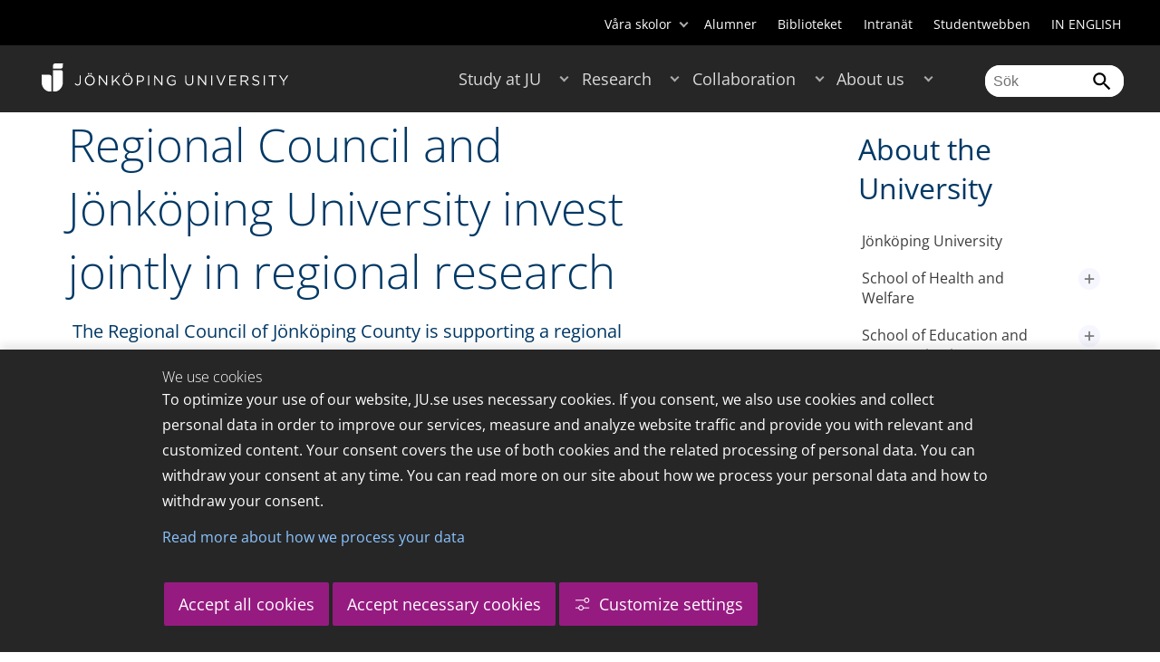

--- FILE ---
content_type: text/html;charset=UTF-8
request_url: https://ju.se/en/about-us/contact-and-press/press/news/news-archive/2014-03-10-regional-council-and-jonkoping-university-invest-jointly-in-regional-research.html
body_size: 165833
content:
<!DOCTYPE html>
<html lang="sv" class="sv-no-js sv-template-article">
<head>
   <meta charset="UTF-8">
   <script nonce="856c0730-f74c-11f0-8bf4-6183e6011aa6">(function(c){c.add('sv-js');c.remove('sv-no-js');})(document.documentElement.classList)</script>
   <title>Regional Council and Jönköping University invest jointly in regional research - Jönköping University</title>
   <link rel="preload" href="/sitevision/system-resource/c17110bc08e48b2c98bf7b6d8e9525e307c2ed8c8aefc8a048d526c7c5ebeae2/js/jquery.js" as="script">
   <link rel="preload" href="/sitevision/system-resource/c17110bc08e48b2c98bf7b6d8e9525e307c2ed8c8aefc8a048d526c7c5ebeae2/envision/envision.js" as="script">
   <link rel="preload" href="/sitevision/system-resource/c17110bc08e48b2c98bf7b6d8e9525e307c2ed8c8aefc8a048d526c7c5ebeae2/js/utils.js" as="script">
   <link rel="preload" href="/sitevision/system-resource/c17110bc08e48b2c98bf7b6d8e9525e307c2ed8c8aefc8a048d526c7c5ebeae2/js/portlets.js" as="script">
                  <meta name="company" content="HJ">
                           <meta name="companyName" content="Jönköping University">
                        <meta name="companyHomepage" content="/en.html">
                     <meta name="publishedAt" content="2016-05-27">
                     <meta name="featureSource" content="">
                        <meta name="contentgroup" content="JU">
               <meta name="viewport" content="width=device-width, initial-scale=1, minimum-scale=1, shrink-to-fit=no">
   <meta name="dcterms.identifier" content="http://ju.se">
   <meta name="dcterms.language" content="sv">
   <meta name="dcterms.format" content="text/html">
   <meta name="dcterms.type" content="text">
   <link rel="stylesheet" type="text/css" href="/2.b3cf64012843bc4e2880001270/1765699943504/sitevision-responsive-grids.css">
   <link rel="stylesheet" type="text/css" href="/2.b3cf64012843bc4e2880001270/1765699967727/sitevision-spacing.css">
   
      <link rel="stylesheet" type="text/css" href="/2.b3cf64012843bc4e2880001270/auto/1766597582173/SiteVision.css">
      <link rel="stylesheet" type="text/css" href="/2.b3cf64012843bc4e2880001270/0/1/SiteVision.css">
   <link rel="stylesheet" type="text/css" href="/sitevision/system-resource/c17110bc08e48b2c98bf7b6d8e9525e307c2ed8c8aefc8a048d526c7c5ebeae2/css/portlets.css">
   <link rel="stylesheet" type="text/css" href="/sitevision/system-resource/c17110bc08e48b2c98bf7b6d8e9525e307c2ed8c8aefc8a048d526c7c5ebeae2/envision/envision.css">

      <link rel="stylesheet" type="text/css" href="/2.b3cf64012843bc4e2880001270/91.301f495814c6eac257b79/1765699974005/0/sv-template-asset.css">
         <link rel="stylesheet" type="text/css" href="/webapp-resource/5.22d860b7154e504571c15a8a/360.5f87bfec19b1becc2c078c07/1768239781058/webapp-assets.css">
      <link rel="stylesheet" type="text/css" href="/webapp-resource/5.22d860b7154e504571c15a8a/360.68da407a19947626c3914ccb/1758300181454/webapp-assets.css">
      <link rel="stylesheet" type="text/css" href="/webapp-resource/5.22d860b7154e504571c15a8a/360.77d5e3e919b1beaf49417ec4/1766166185751/webapp-assets.css">
      <link rel="stylesheet" type="text/css" href="/webapp-resource/5.22d860b7154e504571c15a8a/360.3d2d468617f823a0f452d5c6/1647873765940/webapp-assets.css">
      <script nonce="856c0730-f74c-11f0-8bf4-6183e6011aa6">!function(t,e){t=t||"docReady",e=e||window;var n=[],o=!1,c=!1;function d(){if(!o){o=!0;for(var t=0;t<n.length;t++)try{n[t].fn.call(window,n[t].ctx)}catch(t){console&&console.error(t)}n=[]}}function a(){"complete"===document.readyState&&d()}e[t]=function(t,e){if("function"!=typeof t)throw new TypeError("callback for docReady(fn) must be a function");o?setTimeout(function(){t(e)},1):(n.push({fn:t,ctx:e}),"complete"===document.readyState?setTimeout(d,1):c||(document.addEventListener?(document.addEventListener("DOMContentLoaded",d,!1),window.addEventListener("load",d,!1)):(document.attachEvent("onreadystatechange",a),window.attachEvent("onload",d)),c=!0))}}("svDocReady",window);</script>
      <script src="/sitevision/system-resource/c17110bc08e48b2c98bf7b6d8e9525e307c2ed8c8aefc8a048d526c7c5ebeae2/js/jquery.js"></script>
      
	
	
   <meta name="msvalidate.01" content="6C960D71A31F0255B8C4552555699492" />
   <meta name="facebook-domain-verification" content="fxsygecuvld49and9vv0qup8g2m5bg" />
   <meta name="locale" content="sv_SE"/>
<meta name="type" content="sv:article"/>
<meta name="startpage" content="About us"/>
<meta name="theme-color" content="#000000">
<meta name="pagename" content="[2014-03-10] Regional Council and Jönköping University invest jointly in regional research - About us"/>
<meta name="depth" content="8"/>
   <script nonce="856c0730-f74c-11f0-8bf4-6183e6011aa6">
      window.sv = window.sv || {};
      sv.UNSAFE_MAY_CHANGE_AT_ANY_GIVEN_TIME_webAppExternals = {};
      sv.PageContext = {
      pageId: '5.22d860b7154e504571c15a8a',
      siteId: '2.b3cf64012843bc4e2880001270',
      userIdentityId: '',
      userIdentityReadTimeout: 0,
      userLocale: 'sv_SE',
      dev: false,
      csrfToken: '',
      html5: true,
      useServerSideEvents: false,
      nodeIsReadOnly: false
      };
   </script>
      <script nonce="856c0730-f74c-11f0-8bf4-6183e6011aa6">!function(){"use strict";var t,n={},e={},i={};function r(t){return n[t]=n[t]||{instances:[],modules:{},bundle:{}},n[t]}document.querySelector("html").classList.add("js");var s={registerBootstrapData:function(t,n,i,r,s){var a,o=e[t];o||(o=e[t]={}),(a=o[i])||(a=o[i]={}),a[n]={subComponents:r,options:s}},registerInitialState:function(t,n){i[t]=n},registerApp:function(n){var e=n.applicationId,i=r(e);if(t){var s={};s[e]=i,s[e].instances=[n],t.start(s)}else i.instances.push(n)},registerModule:function(t){r(t.applicationId).modules[t.path]=t},registerBundle:function(t){r(t.applicationId).bundle=t.bundle},getRegistry:function(){return n},setAppStarter:function(n){t=n},getBootstrapData:function(t){return e[t]},getInitialState:function(t){return i[t]}};window.AppRegistry=s}();</script>
   <link rel="stylesheet" type="text/css" media="screen,print" href="/webapp-files/juwebstyles/0.0.277/ju.css"></link>
   <script src="/webapp-files/juwebstyles/0.0.277/main.js"></script>
   <meta property="og:title" content="Regional Council and Jönköping University invest jointly in regional research" /><meta property="og:url" content="ju.se/en/about-us/contact-and-press/press/news/news-archive/2014-03-10-regional-council-and-jonkoping-university-invest-jointly-in-regional-research.html" /><meta property="og:description" content="Jönköping University is an international university in the heart of Sweden, known for student entrepreneurship, strong research and successful collaborations." /><meta property="og:image" content="" />
   <script type="application/ld+json">{"@context":"https://schema.org/","headline":"Regional Council and Jönköping University invest jointly in regional research","@type":"NewsArticle","datePublished":"2016-05-27T08:41:44","dateModified":"2016-05-27T08:41:44","description":"Jönköping University is an international university in the heart of Sweden, known for student entrepreneurship, strong research and successful collaborations."}</script>
   <link href="/webapp-files/juwebstyles/0.0.277/fonts/open-sans-v36-latin-regular.woff2" rel="preload" as="font" crossorigin=""></link><link href="/webapp-files/juwebstyles/0.0.277/fonts/open-sans-v36-latin-300.woff2" rel="preload" as="font" crossorigin=""></link><link href="/webapp-files/juwebstyles/0.0.277/fonts/open-sans-v36-latin-700.woff2" rel="preload" as="font" crossorigin=""></link><link href="/webapp-files/juwebstyles/0.0.277/fonts/MaterialIcons-Regular.woff2" rel="preload" as="font" crossorigin=""></link><link href="/webapp-files/juwebstyles/0.0.277/fonts/MaterialIcons-Regular.ttf" rel="preload" as="font" crossorigin=""></link>
   <link rel="canonical" href="https://ju.se/en/about-us/contact-and-press/press/news/news-archive/2014-03-10-regional-council-and-jonkoping-university-invest-jointly-in-regional-research.html"/>
   <meta name="description" content="Jönköping University is an international university in the heart of Sweden, known for student entrepreneurship, strong research and successful collaborations.">
   <meta name="id" content="5.22d860b7154e504571c15a8a">
   
        <meta name="rek:pubdate" content="2014-03-10T00:00:00.000Z">
        <meta name="rek:moddate" content="2016-05-27T08:41:44.000Z">
        
   
            <script nonce="856c0730-f74c-11f0-8bf4-6183e6011aa6">
                window.__rekai = window.__rekai || {};
                window.__rekai.nonce = '856c0730-f74c-11f0-8bf4-6183e6011aa6';
                window.__rekai.appdata = {
                    uuid: 'b5b9a769',
                    
                    initSvAutoComplete: false,
                    svAutoCompleteToTarget: false,
                    svAutoCompleteQna: false,
                    svAutoCompleteShowAllBtn: false,
                    isDevEnvironment: false,
                    consent: {
                        hasRekaiConsent: false,
                        hasAcceptedRekaiConsent: false,
                        hasPendingUserConsents: true
                    }
                };
            </script>
            
   <script src="https://static.rekai.se/b5b9a769.js" defer></script>
<script>NS_CSM_td=371795253;NS_CSM_pd=275116665;NS_CSM_u="/clm10";NS_CSM_col="AAAAAAXx2mwGdZphboJ8mMLn4EKdntBjTs8x0WYGv+b/r5j6G+Pq2rJT2F5TAZuI4sCSgC1cWVBZ9mOxmok4aQjqRkrl";</script><script type="text/javascript">function sendTimingInfoInit(){setTimeout(sendTimingInfo,0)}function sendTimingInfo(){var wp=window.performance;if(wp){var c1,c2,t;c1=wp.timing;if(c1){var cm={};cm.ns=c1.navigationStart;if((t=c1.unloadEventStart)>0)cm.us=t;if((t=c1.unloadEventEnd)>0)cm.ue=t;if((t=c1.redirectStart)>0)cm.rs=t;if((t=c1.redirectEnd)>0)cm.re=t;cm.fs=c1.fetchStart;cm.dls=c1.domainLookupStart;cm.dle=c1.domainLookupEnd;cm.cs=c1.connectStart;cm.ce=c1.connectEnd;if((t=c1.secureConnectionStart)>0)cm.scs=t;cm.rqs=c1.requestStart;cm.rss=c1.responseStart;cm.rse=c1.responseEnd;cm.dl=c1.domLoading;cm.di=c1.domInteractive;cm.dcls=c1.domContentLoadedEventStart;cm.dcle=c1.domContentLoadedEventEnd;cm.dc=c1.domComplete;if((t=c1.loadEventStart)>0)cm.ls=t;if((t=c1.loadEventEnd)>0)cm.le=t;cm.tid=NS_CSM_td;cm.pid=NS_CSM_pd;cm.ac=NS_CSM_col;var xhttp=new XMLHttpRequest();if(xhttp){var JSON=JSON||{};JSON.stringify=JSON.stringify||function(ob){var t=typeof(ob);if(t!="object"||ob===null){if(t=="string")ob='"'+ob+'"';return String(ob);}else{var n,v,json=[],arr=(ob&&ob.constructor==Array);for(n in ob){v=ob[n];t=typeof(v);if(t=="string")v='"'+v+'"';else if(t=="object"&&v!==null)v=JSON.stringify(v);json.push((arr?"":'"'+n+'":')+String(v));}return(arr?"[":"{")+String(json)+(arr?"]":"}");}};xhttp.open("POST",NS_CSM_u,true);xhttp.send(JSON.stringify(cm));}}}}if(window.addEventListener)window.addEventListener("load",sendTimingInfoInit,false);else if(window.attachEvent)window.attachEvent("onload",sendTimingInfoInit);else window.onload=sendTimingInfoInit;</script></head>
<body class=" sv-responsive sv-theme-JUtheme env-m-around--0">
<div  id="svid10_17f1389d14c4be24ce118b32" class="sv-layout"><div class="sv-vertical sv-layout sv-skip-spacer sv-template-layout" id="svid10_415ba30518d3ac548292a655"><div class="sv-vertical sv-layout sv-skip-spacer sv-template-layout" id="svid93_415ba30518d3ac548292a656"><div class="sv-custom-module sv-marketplace-sitevision-cookie-consent sv-skip-spacer sv-template-portlet
" lang="en" id="svid12_415ba30518d3ac548292a0bf"><div id="Cookiebanner"><!-- Cookie-banner --></div><div data-cid="12.415ba30518d3ac548292a0bf"></div><script nonce="856c0730-f74c-11f0-8bf4-6183e6011aa6" >AppRegistry.registerBootstrapData('12.415ba30518d3ac548292a0bf','12.415ba30518d3ac548292a0bf','AGNOSTIC_RENDERER');</script><script nonce="856c0730-f74c-11f0-8bf4-6183e6011aa6">AppRegistry.registerInitialState('12.415ba30518d3ac548292a0bf',{"settings":{"displayType":"bannerBottom","message":"To optimize your use of our website, JU.se uses necessary cookies. If you consent, we also use cookies and collect personal data in order to improve our services, measure and analyze website traffic and provide you with relevant and customized content. Your consent covers the use of both cookies and the related processing of personal data. You can withdraw your consent at any time. You can read more on our site about how we process your personal data and how to withdraw your consent.","settingsSubTitle":"Customize cookie settings","cookiePolicyUri":"/en/about-us/about-the-website/personal-data-processing-at-jonkoping-university-gdpr.html","title":"We use cookies","cookiePolicyLinkText":"Read more about how we process your data","usePolicyPage":true,"manageButtonText":"Hantera cookies","buttonType":"acceptAllAndNecessary","openLinkInNewTab":false,"usePiwikPro":false},"categories":[{"id":"necessary","title":"Necessary cookies","description":"Keeps our services secure and working properly. Therefore, they cannot be deactivated.","hasConsent":true},{"id":"functional","title":"Functional cookies","description":"Functional cookies ensure the proper functioning of the website by enabling basic functions such as page navigation and access to secure areas of the website, etc. The website cannot function properly without these cookies.","hasConsent":false,"cookies":["cookies-functional"]},{"id":"analytics","title":"Analytics cookies","description":"Provides us with information about how our website is used. This enables us to maintain, operate and improve the user experience.","hasConsent":false,"cookies":["cookies-analytics"]},{"id":"marketing","title":"Marketing cookies","description":"Marketing cookies are used to track visitors to the site in order to later deliver relevant and engaging advertisements to the individual user.","hasConsent":false,"cookies":["cookies-advertisement"]}],"displayOptions":{"consentOpen":true,"settingsOpen":false},"baseHeadingLevel":2,"customButtonTexts":{"acceptAllCookies":"Accept all cookies","acceptNecessaryCookies":"Accept necessary cookies","settings":"Settings","saveAndAccept":"Save and accept"},"useCustomButtonTexts":true});</script>
<script nonce="856c0730-f74c-11f0-8bf4-6183e6011aa6">AppRegistry.registerApp({applicationId:'marketplace.sitevision.cookie-consent|1.11.8',htmlElementId:'svid12_415ba30518d3ac548292a0bf',route:'/',portletId:'12.415ba30518d3ac548292a0bf',locale:'en',defaultLocale:'en',webAppId:'marketplace.sitevision.cookie-consent',webAppVersion:'1.11.8',webAppAopId:'360.5f87bfec19b1becc2c078c07',webAppImportTime:'1768239781058',requiredLibs:{"react":"18.3.1"},childComponentStateExtractionStrategy:'BY_ID'});</script></div>
<div class="sv-custom-module sv-cookie-loader sv-template-portlet
" id="svid12_415ba30518d3ac548292a0bd"><div id="Cookieloader"><!-- Cookie loader --></div><div data-cid="12.415ba30518d3ac548292a0bd"></div><script nonce="856c0730-f74c-11f0-8bf4-6183e6011aa6" >AppRegistry.registerBootstrapData('12.415ba30518d3ac548292a0bd','12.415ba30518d3ac548292a0bd','AGNOSTIC_RENDERER');</script><script nonce="856c0730-f74c-11f0-8bf4-6183e6011aa6">AppRegistry.registerInitialState('12.415ba30518d3ac548292a0bd',{"consentCookies":{"necessary":{"identifier":"cookies-necessary","consent":false,"code":""},"functional":{"identifier":"cookies-functional","consent":false,"code":"\u003cscript>\ngtag('consent', 'update', {'functional_storage': 'granted'});\n\u003c/script>"},"analytics":{"identifier":"cookies-analytics","consent":false,"code":"\u003cscript>\ngtag('consent', 'update', {'analytics_storage': 'granted'});\n\u003c/script>"},"advertisement":{"identifier":"cookies-advertisement","consent":false,"code":"\u003cscript>\ngtag('consent', 'update', {'ad_storage': 'granted'});\ngtag('consent', 'update', {'ad_user_data': 'granted'});\ngtag('consent', 'update', {'ad_personalization': 'granted'});\n\u003c/script>"},"other":{"identifier":"cookies-other","consent":false,"code":""}},"initConsent":false,"headScript":"/download/18.7053f2918c76b81504497f/1714984847839/googleTagManagerHead.js","bodyScript":"","reload":true,"hook":true,"debug":false});</script>
<script nonce="856c0730-f74c-11f0-8bf4-6183e6011aa6">AppRegistry.registerApp({applicationId:'cookie-loader|0.0.3',htmlElementId:'svid12_415ba30518d3ac548292a0bd',route:'/',portletId:'12.415ba30518d3ac548292a0bd',locale:'sv-SE',defaultLocale:'en',webAppId:'cookie-loader',webAppVersion:'0.0.3',webAppAopId:'360.415ba30518d3ac54829d602',webAppImportTime:'1706703109501',requiredLibs:{"react":"17.0.2"}});</script></div>
</div>
</div>
<div class="sv-script-portlet sv-portlet sv-template-portlet
" id="svid12_35c4ac0b1748baca6cc164b5"><div id="Skiplink"><!-- Skip link --></div><nav class="ju-skip-link">
  <a class="ju-skip-link__link" href="#Mittenspalt">Gå till innehållet</a>
  <a class="ju-skip-link__link" href="#Megameny">Gå till huvudmeny</a>
    <a class="ju-skip-link__link" href="#Meny-0">Gå till innehållsmeny</a>   
    <a class="ju-skip-link__link" href="https://ju.se/om-oss/om-webbplatsen/tillganglighet.html">Rapportera fel</a>
</nav></div>
<div role="navigation" aria-label="Top menu" class="sv-vertical sv-layout sv-template-layout" id="svid10_aeca3f3172bba2fe7a2dfa6"><div class="sv-vertical sv-layout ju-top-header sv-skip-spacer sv-template-layout" id="svid93_aeca3f3172bba2fe7a2dfa7"><div role="navigation" aria-label="top navigation" class="sv-fixed-fluid-grid sv-grid-a1200 sv-layout sv-hide-smartphone sv-skip-spacer sv-template-layout" id="svid10_aeca3f3172bba2fe7a2dfa8"><div class="sv-row sv-layout sv-skip-spacer sv-template-layout" id="svid10_aeca3f3172bba2fe7a2dfa9"><div class="sv-layout sv-skip-spacer sv-column-12 sv-template-layout" id="svid10_aeca3f3172bba2fe7a2dfaa"><div class="sv-script-portlet sv-portlet sv-skip-spacer sv-template-portlet
 c55685"  id="svid12_aeca3f3172bba2fe7a2e371"><div id="Verktyg"><!-- Verktyg --></div><div class="ju-schools">   
            <button>Våra skolor</button>
      <ul id="ju-schools-list">
         <li><a href="https://ju.se/om-oss/halsohogskolan.html">Hälsohögskolan</a></li>
         <li><a href="https://ju.se/om-oss/hogskolan-for-larande-och-kommunikation.html">Högskolan för lärande och kommunikation</a></li>
         <li><a href="https://ju.se/om-oss/tekniska-hogskolan.html">Tekniska högskolan</a></li>
         <li><a href="https://ju.se/om-oss/jonkoping-international-business-school.html">Jönköping International Business School</a></li>
         <li><a href="https://ju.se/om-oss/jonkoping-university-enterprise.html">Jönköping University Enterprise</a></li>         
      </ul>      
      </div>
<ul class="ju-tools">
     <li class="sv-inline"><a href="https://ju.se/alumner.html" title="Alumner">Alumner</a></li>
        <li class="sv-inline"><a href="https://ju.se/bibliotek" title="Biblioteket">Biblioteket</a></li>
        <li class="sv-inline"><a href="https://intranet.hj.se/" title="Intranät" target="_blank">Intranät</a></li>
        <li class="sv-inline"><a href="https://ju.se/student.html" title="Studentwebben">Studentwebben</a></li>
        <li class="sv-inline"> <a id="internationallink" hreflang="en" lang="en" href="/en" title="IN ENGLISH">IN ENGLISH</a></li>
  </ul></div>
</div>
</div>
</div>
</div>
</div>
<header class="sv-vertical sv-layout sv-template-layout" id="svid10_aeca3f3172bba2fe7a2e54b"><div class="sv-fixed-fluid-grid sv-grid-a1200 sv-layout sv-skip-spacer sv-template-layout" id="svid10_aeca3f3172bba2fe7a2e527"><div class="sv-row sv-layout sv-skip-spacer sv-template-layout" id="svid10_aeca3f3172bba2fe7a2e528"><div class="sv-vertical sv-layout sv-skip-spacer sv-template-layout" id="svid93_aeca3f3172bba2fe7a2e529"><div class="sv-layout smartphone-column-margins sv-skip-spacer sv-column-3 sv-template-layout" id="svid10_aeca3f3172bba2fe7a2e52a"><div class="sv-vertical sv-layout sv-skip-spacer sv-template-layout" id="svid10_aeca3f3172bba2fe7a2e52b"><div class="sv-script-portlet sv-portlet sv-skip-spacer sv-template-portlet
" id="svid12_aeca3f3172bba2fe7a2e52c"><div id="LogotypScript"><!-- Logotyp Script --></div><a href="https://ju.se/en.html" title="Gå till startsidan" id="ju-logo"><img src="/images/18.1f159f21196f185d27d56208/1748847601071/ju_logo_white.svg" class="sv-noborder sv-svg c99837"  alt="Jönköping University"></a></div>
</div>
</div>
<div class="sv-layout sv-column-7 sv-template-layout c91279"  id="svid10_aeca3f3172bba2fe7a2e52d"><div class="sv-jcrmenu-portlet sv-portlet sv-skip-spacer sv-template-portlet
 c91281"  id="svid12_aeca3f3172bba2fe7a2e52e"><div id="Meny"><!-- Meny --></div><button id="Megameny"></button>







     
    
  
	<nav aria-label="Huvudmeny">
 <ul class="ju-megamenu">
     
  	
    <li class="sv-inline ">
	 	 <a href="https://ju.se/en/study-at-ju.html" class="dummybody c91276" >Study at JU</a>
	<button aria-expanded="false" aria-label="Expandera undermeny till Study at JU" title="Expandera undermeny till Study at JU" class="toggler"></button>		  
        	 <ul>
	 		
		<li class="sv-inline    ">
		    		 		    		    <a href="https://ju.se/en/study-at-ju/our-programmes.html" class="dummybody c91276" >Our programmes</a>									   
  		   			  <button aria-label="Expandera undermeny till Our programmes" title="Expandera undermeny till Our programmes" tabindex="-1" class="toggler  "></button>				   
		    	<ul class="extra">
               <li class="ju-hide-desktop">Laddar</li>
         	</ul>
			</li>
	 		
		<li class="sv-inline    ">
		    		 		    		    <a href="https://ju.se/en/study-at-ju/application-and-admission.html" class="dummybody c91276" >JU Direct Application</a>									   
  		   			  <button aria-label="Expandera undermeny till Application and Admission" title="Expandera undermeny till Application and Admission" tabindex="-1" class="toggler  "></button>				   
		    	<ul class="extra">
               <li class="ju-hide-desktop">Laddar</li>
         	</ul>
			</li>
	 		
		<li class="sv-inline    ">
		    		 		    		    <a href="https://ju.se/en/study-at-ju/become-an-exchange-student.html" class="dummybody c91276" >Become an exchange student</a>									   
  		   			  <button aria-label="Expandera undermeny till Become an exchange student" title="Expandera undermeny till Become an exchange student" tabindex="-1" class="toggler  "></button>				   
		    	<ul class="extra">
               <li class="ju-hide-desktop">Laddar</li>
         	</ul>
			</li>
	 		
		<li class="sv-inline    ">
		    		 		    		    <a href="https://ju.se/en/study-at-ju/accommodation-and-arrival.html" class="dummybody c91276" >Accommodation and Arrival</a>									   
  		   			  <button aria-label="Expandera undermeny till Accommodation and Arrival" title="Expandera undermeny till Accommodation and Arrival" tabindex="-1" class="toggler  "></button>				   
		    	<ul class="extra">
               <li class="ju-hide-desktop">Laddar</li>
         	</ul>
			</li>
	 		
		<li class="sv-inline    ">
		    		 		    		    <a href="https://ju.se/en/study-at-ju/after-admission.html" class="dummybody c91276" >After Admission</a>									   
  		   			  <button aria-label="Expandera undermeny till After Admission" title="Expandera undermeny till After Admission" tabindex="-1" class="toggler  "></button>				   
		    	<ul class="extra">
               <li class="ju-hide-desktop">Laddar</li>
         	</ul>
			</li>
	 		
		<li class="sv-inline    ">
		    		 		    		    <a href="https://ju.se/en/study-at-ju/after-graduation.html" class="dummybody c91276" >After Graduation</a>									   
  		   			  <button aria-label="Expandera undermeny till After Graduation" title="Expandera undermeny till After Graduation" tabindex="-1" class="toggler  "></button>				   
		    	<ul class="extra">
               <li class="ju-hide-desktop">Laddar</li>
         	</ul>
			</li>
	 		
		<li class="sv-inline    ">
		    		 		    		    <a href="https://ju.se/en/study-at-ju/meet-us.html" class="dummybody c91276" >Meet us</a>									   
  		   			  <button aria-label="Expandera undermeny till Meet us" title="Expandera undermeny till Meet us" tabindex="-1" class="toggler  "></button>				   
		    	<ul class="extra">
               <li class="ju-hide-desktop">Laddar</li>
         	</ul>
			</li>
	 		
		<li class="sv-inline    ">
		    		 		    		    <a href="https://ju.se/en/study-at-ju/why-jonkoping-university.html" class="dummybody c91276" >Why Jönköping University?</a>									   
  		   		</li>
	 		
		<li class="sv-inline    ">
		    		 		    		    <a href="https://ju.se/en/study-at-ju/our-programmes/pathway-programmes.html" class="dummybody c91276" >Pathway programmes</a>									   
  		   		</li>
	 		
		<li class="sv-inline    ">
		    		 		    		    <a href="https://ju.se/en/study-at-ju/our-programmes/summer-programmes.html" class="dummybody c91276" >Summer programmes</a>									   
  		   		</li>
	 		
		<li class="sv-inline    ">
		    		 		    		    <a href="https://ju.se/en/study-at-ju/mooc.html" class="dummybody c91276" >Massive Open Online Courses</a>									   
  		   			  <button aria-label="Expandera undermeny till MOOC" title="Expandera undermeny till MOOC" tabindex="-1" class="toggler  "></button>				   
		    	<ul class="extra">
               <li class="ju-hide-desktop">Laddar</li>
         	</ul>
			</li>
	 		
		<li class="sv-inline    ">
		    		 		    		    <a href="https://ju.se/en/study-at-ju/commissioned-education.html" class="dummybody c91276" >Commissioned Education</a>									   
  		   			  <button aria-label="Expandera undermeny till Commissioned Education" title="Expandera undermeny till Commissioned Education" tabindex="-1" class="toggler  "></button>				   
		    	<ul class="extra">
               <li class="ju-hide-desktop">Laddar</li>
         	</ul>
			</li>
	 	 </ul>
      </li>
    
  	
    <li class="sv-inline ">
	 	 <a href="https://ju.se/en/research.html" class="dummybody c91276" >Research</a>
	<button aria-expanded="false" aria-label="Expandera undermeny till Research" title="Expandera undermeny till Research" class="toggler"></button>		  
        	 <ul>
	 		
		<li class="sv-inline    ">
		    		 		    		    <a href="https://ju.se/en/research/research-groups.html" class="dummybody c91276" >Research Groups</a>									   
  		   			  <button aria-label="Expandera undermeny till Research Groups" title="Expandera undermeny till Research Groups" tabindex="-1" class="toggler  "></button>				   
		    	<ul class="extra">
               <li class="ju-hide-desktop">Laddar</li>
         	</ul>
			</li>
	 		
		<li class="sv-inline    ">
		    		 		    		    <a href="https://ju.se/en/research/doctoral-programmes.html" class="dummybody c91276" >Doctoral Programmes</a>									   
  		   			  <button aria-label="Expandera undermeny till Doctoral Programmes" title="Expandera undermeny till Doctoral Programmes" tabindex="-1" class="toggler  "></button>				   
		    	<ul class="extra">
               <li class="ju-hide-desktop">Laddar</li>
         	</ul>
			</li>
	 		
		<li class="sv-inline    ">
		    		 		    		    <a href="https://ju.se/en/research/grants-office.html" class="dummybody c91276" >Grants Office</a>									   
  		   		</li>
	 		
		<li class="sv-inline    ">
		    		 		    		    <a href="https://ju.se/en/research/defences-of-doctoral-theses.html" class="dummybody c91276" >Defences of doctoral theses</a>									   
  		   			  <button aria-label="Expandera undermeny till Defences of doctoral theses" title="Expandera undermeny till Defences of doctoral theses" tabindex="-1" class="toggler  "></button>				   
		    	<ul class="extra">
               <li class="ju-hide-desktop">Laddar</li>
         	</ul>
			</li>
	 		
		<li class="sv-inline    ">
		    		 		    		    <a href="https://ju.se/en/research/publications.html" class="dummybody c91276" >Publications</a>									   
  		   		</li>
	 		
		<li class="sv-inline    ">
		    		 		    		    <a href="https://ju.se/en/about-us/work-at-jonkoping-university/hr-strategy-for-researchers.html" class="dummybody c91276" >HR Strategy for Researchers</a>									   
  		   		</li>
	 		
		<li class="sv-inline    ">
		    		 		    		    <a href="https://ju.se/en/research/long-reads.html" class="dummybody c91276" >Long reads</a>									   
  		   		</li>
	 		
		<li class="sv-inline    ">
		    		 		    		    <a href="https://ju.se/en/research/ju-researchers-on-the-war-in-ukraine.html" class="dummybody c91276" >JU researchers on the war in Ukraine</a>									   
  		   		</li>
	 	 </ul>
      </li>
    
  	
    <li class="sv-inline ">
	 	 <a href="https://ju.se/en/collaboration.html" class="dummybody c91276" >Collaboration</a>
	<button aria-expanded="false" aria-label="Expandera undermeny till Collaboration" title="Expandera undermeny till Collaboration" class="toggler"></button>		  
        	 <ul>
	 		
		<li class="sv-inline    ">
		    		 		    		    <a href="https://ju.se/en/collaboration/collaborate-with-our-students.html" class="dummybody c91276" >Collaborate with our students</a>									   
  		   			  <button aria-label="Expandera undermeny till Collaborate with our students" title="Expandera undermeny till Collaborate with our students" tabindex="-1" class="toggler  "></button>				   
		    	<ul class="extra">
               <li class="ju-hide-desktop">Laddar</li>
         	</ul>
			</li>
	 		
		<li class="sv-inline    ">
		    		 		    		    <a href="https://ju.se/en/collaboration/collaborate-with-our-researchers.html" class="dummybody c91276" >Collaborate with our researchers</a>									   
  		   			  <button aria-label="Expandera undermeny till Collaborate with our researchers" title="Expandera undermeny till Collaborate with our researchers" tabindex="-1" class="toggler  "></button>				   
		    	<ul class="extra">
               <li class="ju-hide-desktop">Laddar</li>
         	</ul>
			</li>
	 		
		<li class="sv-inline    ">
		    		 		    		    <a href="https://ju.se/en/study-at-ju/commissioned-education.html" class="dummybody c91276" >Commissioned Education</a>									   
  		   		</li>
	 		
		<li class="sv-inline    ">
		    		 		    		    <a href="https://ju.se/en/collaboration/partners.html" class="dummybody c91276" >Partners</a>									   
  		   			  <button aria-label="Expandera undermeny till Partners" title="Expandera undermeny till Partners" tabindex="-1" class="toggler  "></button>				   
		    	<ul class="extra">
               <li class="ju-hide-desktop">Laddar</li>
         	</ul>
			</li>
	 		
		<li class="sv-inline    ">
		    		 		    		    <a href="https://ju.se/en/collaboration/international-collaborations.html" class="dummybody c91276" >International Collaborations</a>									   
  		   			  <button aria-label="Expandera undermeny till International Collaborations" title="Expandera undermeny till International Collaborations" tabindex="-1" class="toggler  "></button>				   
		    	<ul class="extra">
               <li class="ju-hide-desktop">Laddar</li>
         	</ul>
			</li>
	 		
		<li class="sv-inline    ">
		    		 		    		    <a href="https://ju.se/en/collaboration/events-and-conferences.html" class="dummybody c91276" >Events and Conferences</a>									   
  		   			  <button aria-label="Expandera undermeny till Events and Conferences" title="Expandera undermeny till Events and Conferences" tabindex="-1" class="toggler  "></button>				   
		    	<ul class="extra">
               <li class="ju-hide-desktop">Laddar</li>
         	</ul>
			</li>
	 		
		<li class="sv-inline    ">
		    		 		    		    <a href="https://ju.se/en/collaboration/collaborate-with-our-students/advertise-to-students.html" class="dummybody c91276" >Advertise to students</a>									   
  		   		</li>
	 		
		<li class="sv-inline    ">
		    		 		    		    <a href="https://ju.se/portal/educate/en.html" class="dummybody c91276" >EDUCATE - Educator Centre</a>									   
  		   		</li>
	 	 </ul>
      </li>
    
  	
    <li class="sv-inline  active ">
	 	 <a href="https://ju.se/en/about-us.html" class="dummybody c91276" >About us</a>
	<button aria-expanded="false" aria-label="Expandera undermeny till About us" title="Expandera undermeny till About us" class="toggler"></button>		  
        	 <ul>
	 		
		<li class="sv-inline    ">
		    		 		    		    <a href="https://ju.se/en/about-us/jonkoping-university.html" class="dummybody c91276" >Jönköping University</a>									   
  		   		</li>
	 		
		<li class="sv-inline  indented    ">
		    		 		    		    <a href="https://ju.se/en/about-us/school-of-health-and-welfare.html" class="dummybody c91276" >School of Health and Welfare</a>									   
  		   			  <button aria-label="Expandera undermeny till School of Health and Welfare" title="Expandera undermeny till School of Health and Welfare" tabindex="-1" class="toggler  "></button>				   
		    	<ul class="extra">
               <li class="ju-hide-desktop">Laddar</li>
         	</ul>
			</li>
	 		
		<li class="sv-inline  indented    ">
		    		 		    		    <a href="https://ju.se/en/about-us/school-of-education-and-communication.html" class="dummybody c91276" >School of Education and Communication</a>									   
  		   			  <button aria-label="Expandera undermeny till School of Education and Communication" title="Expandera undermeny till School of Education and Communication" tabindex="-1" class="toggler  "></button>				   
		    	<ul class="extra">
               <li class="ju-hide-desktop">Laddar</li>
         	</ul>
			</li>
	 		
		<li class="sv-inline  indented    ">
		    		 		    		    <a href="https://ju.se/en/about-us/jonkoping-international-business-school.html" class="dummybody c91276" >Jönköping International Business School</a>									   
  		   			  <button aria-label="Expandera undermeny till Jönköping International Business School" title="Expandera undermeny till Jönköping International Business School" tabindex="-1" class="toggler  "></button>				   
		    	<ul class="extra">
               <li class="ju-hide-desktop">Laddar</li>
         	</ul>
			</li>
	 		
		<li class="sv-inline  indented    ">
		    		 		    		    <a href="https://ju.se/en/about-us/school-of-engineering.html" class="dummybody c91276" >School of Engineering</a>									   
  		   			  <button aria-label="Expandera undermeny till School of Engineering" title="Expandera undermeny till School of Engineering" tabindex="-1" class="toggler  "></button>				   
		    	<ul class="extra">
               <li class="ju-hide-desktop">Laddar</li>
         	</ul>
			</li>
	 		
		<li class="sv-inline  indented    ">
		    		 		    		    <a href="https://ju.se/en/about-us/jonkoping-university-enterprise.html" class="dummybody c91276" >Jönköping University Enterprise</a>									   
  		   			  <button aria-label="Expandera undermeny till Jönköping University Enterprise" title="Expandera undermeny till Jönköping University Enterprise" tabindex="-1" class="toggler  "></button>				   
		    	<ul class="extra">
               <li class="ju-hide-desktop">Laddar</li>
         	</ul>
			</li>
	 		
		<li class="sv-inline  indented    ">
		    		 		    		    <a href="https://ju.se/en/about-us/university-services.html" class="dummybody c91276" >University Services</a>									   
  		   			  <button aria-label="Expandera undermeny till University Services" title="Expandera undermeny till University Services" tabindex="-1" class="toggler  "></button>				   
		    	<ul class="extra">
               <li class="ju-hide-desktop">Laddar</li>
         	</ul>
			</li>
	 		
		<li class="sv-inline    ">
		    		 		    		    <a href="https://ju.se/en/about-us/organization-and-governance.html" class="dummybody c91276" >Organization and Governance</a>									   
  		   			  <button aria-label="Expandera undermeny till Organization and Governance" title="Expandera undermeny till Organization and Governance" tabindex="-1" class="toggler  "></button>				   
		    	<ul class="extra">
               <li class="ju-hide-desktop">Laddar</li>
         	</ul>
			</li>
	 		
		<li class="sv-inline    ">
		    		 		    		    <a href="https://ju.se/en/about-us/vision-and-target-areas.html" class="dummybody c91276" >Vision and Target Areas</a>									   
  		   			  <button aria-label="Expandera undermeny till Vision and Target Areas" title="Expandera undermeny till Vision and Target Areas" tabindex="-1" class="toggler  "></button>				   
		    	<ul class="extra">
               <li class="ju-hide-desktop">Laddar</li>
         	</ul>
			</li>
	 		
		<li class="sv-inline    ">
		    		 		    		    <a href="https://ju.se/en/about-us/facts-and-figures.html" class="dummybody c91276" >Facts and Figures</a>									   
  		   			  <button aria-label="Expandera undermeny till Facts and Figures" title="Expandera undermeny till Facts and Figures" tabindex="-1" class="toggler  "></button>				   
		    	<ul class="extra">
               <li class="ju-hide-desktop">Laddar</li>
         	</ul>
			</li>
	 		
		<li class="sv-inline   active   ">
		    		 		    		    <a href="https://ju.se/en/about-us/contact-and-press.html" class="dummybody c91276" >Contact and Press</a>									   
  		   			  <button aria-label="Expandera undermeny till Contact and Press" title="Expandera undermeny till Contact and Press" tabindex="-1" class="toggler  autoload  "></button>				   
		    	<ul class="extra">
               <li class="ju-hide-desktop">Laddar</li>
         	</ul>
			</li>
	 		
		<li class="sv-inline    ">
		    		 		    		    <a href="https://ju.se/en/about-us/work-at-jonkoping-university.html" class="dummybody c91276" >Work at Jönköping University</a>									   
  		   			  <button aria-label="Expandera undermeny till Work at Jönköping University" title="Expandera undermeny till Work at Jönköping University" tabindex="-1" class="toggler  "></button>				   
		    	<ul class="extra">
               <li class="ju-hide-desktop">Laddar</li>
         	</ul>
			</li>
	 		
		<li class="sv-inline    ">
		    		 		    		    <a href="https://ju.se/en/about-us/brand-portal.html" class="dummybody c91276" >Brand portal</a>									   
  		   			  <button aria-label="Expandera undermeny till Brand portal" title="Expandera undermeny till Brand portal" tabindex="-1" class="toggler  "></button>				   
		    	<ul class="extra">
               <li class="ju-hide-desktop">Laddar</li>
         	</ul>
			</li>
	 	 </ul>
      </li>
    
    
	   
	
<li class="sv-inline ju-hide-desktop">
  <a href="#" onclick="$('.toggler',$(this).parent()).click();" class="dummybody">Ingångar</a>		   
	<button title="Expand" class="toggler">			   
	</button>		   
  <ul>
	 <li class="sv-inline"><a href="/alumner.html">Alumner</a></li>
	 <li class="sv-inline"><a href="/bibl">Biblioteket</a></li>
	 <li class="sv-inline"><a href="/student">Student</a></li>
	 <li class="sv-inline"><a href="https://intranet.hj.se">Intranät</a></li>
  </ul>
</li>  
    <li class="sv-inline ju-hide-desktop langswitch">    
              <a id="transeng" href="/" lang="en" hreflang="en">In English</a>
           </li>  
		
</ul>
</nav>
</div>
</div>
<div class="sv-layout sv-column-2 sv-template-layout" id="svid10_aeca3f3172bba2fe7a2e52f"><div class="sv-vertical sv-layout sv-skip-spacer sv-template-layout c91249"  id="svid10_aeca3f3172bba2fe7a2e530"><div class="sv-custom-module sv-sok-dynamic sv-skip-spacer sv-template-portlet
" id="svid12_209e328217fdf3e09b34bc9"><div id="searchwebapp"><!-- search-webapp --></div><div data-cid="3cdbeedd-aa85-5a66-d7cf-7720838832fe"><script type="text/javascript" src="/webapp-files/5.22d860b7154e504571c15a8a/360.6e7d594919903da225c548/1756713726208/main.js">
</script>

<div class="app">

</div></div><script nonce="856c0730-f74c-11f0-8bf4-6183e6011aa6">AppRegistry.registerBootstrapData('12.209e328217fdf3e09b34bc9','3cdbeedd-aa85-5a66-d7cf-7720838832fe','main',[],undefined);</script><script nonce="856c0730-f74c-11f0-8bf4-6183e6011aa6">AppRegistry.registerInitialState('12.209e328217fdf3e09b34bc9',{"locale":"sv","staff":"show","params":{},"template":"ajax3","facets":{"current":{"company.keyword":[],"contentgroup.keyword":[],"type.keyword":[]},"default":{"company.keyword":[],"contentgroup.keyword":[],"type.keyword":[]}},"config":{"title":"","locale":"sv","searchpage":"/sok.html","enSearchPage":"/en/search.html"},"searchurl":{"/search":"/appresource/5.22d860b7154e504571c15a8a/12.209e328217fdf3e09b34bc9/search","/person":"/appresource/5.22d860b7154e504571c15a8a/12.209e328217fdf3e09b34bc9/person","/ajax":"/appresource/5.22d860b7154e504571c15a8a/12.209e328217fdf3e09b34bc9/ajax","/related":"/appresource/5.22d860b7154e504571c15a8a/12.209e328217fdf3e09b34bc9/related"},"route":"/"});</script>
<script nonce="856c0730-f74c-11f0-8bf4-6183e6011aa6">AppRegistry.registerApp({applicationId:'sok-dynamic|0.0.30',htmlElementId:'svid12_209e328217fdf3e09b34bc9',route:'/',portletId:'12.209e328217fdf3e09b34bc9',locale:'sv-SE',defaultLocale:'en',webAppId:'sok-dynamic',webAppVersion:'0.0.30',webAppAopId:'360.6e7d594919903da225c548',webAppImportTime:'1756713726208',requiredLibs:{},childComponentStateExtractionStrategy:'BY_ID'});</script></div>
</div>
</div>
</div>
</div>
</div>
</header>
<main class="sv-vertical sv-layout sv-template-layout c91235"  id="svid10_17f1389d14c4be24ce118b34"><div class="sv-vertical sv-layout sv-skip-spacer sv-template-layout c55667"  id="svid10_301f495814c6eac257bf851"><div class="sv-vertical sv-layout sv-skip-spacer sv-template-layout" id="svid10_29ebc254170aa82c5bd508e"><div class="sv-vertical sv-layout sv-skip-spacer sv-template-layout" id="svid93_29ebc254170aa82c5bd508f"><div class="sv-custom-module sv-feature-webapp sv-skip-spacer sv-template-portlet
 c91261"  id="svid12_3d2d468617f823a0f452cdc3"><div id="featurewebapp"><!-- feature-webapp --></div><div data-cid="d1fa5e1c-8ebe-cc78-9a82-6d6dcd21e64c"></div><script nonce="856c0730-f74c-11f0-8bf4-6183e6011aa6">AppRegistry.registerBootstrapData('12.3d2d468617f823a0f452cdc3','d1fa5e1c-8ebe-cc78-9a82-6d6dcd21e64c','main',[],undefined);</script><script nonce="856c0730-f74c-11f0-8bf4-6183e6011aa6">AppRegistry.registerInitialState('12.3d2d468617f823a0f452cdc3',{"page":null,"image":false,"featuretext":"","route":"/"});</script>
<script nonce="856c0730-f74c-11f0-8bf4-6183e6011aa6">AppRegistry.registerApp({applicationId:'feature-webapp|0.0.2',htmlElementId:'svid12_3d2d468617f823a0f452cdc3',route:'/',portletId:'12.3d2d468617f823a0f452cdc3',locale:'sv-SE',defaultLocale:'en',webAppId:'feature-webapp',webAppVersion:'0.0.2',webAppAopId:'360.3d2d468617f823a0f452d5c6',webAppImportTime:'1647873765940',requiredLibs:{},childComponentStateExtractionStrategy:'BY_ID'});</script></div>
</div>
</div>
<div class="sv-script-portlet sv-portlet sv-template-portlet
" id="svid12_3338e021505bc9159a14de9"><div id="EmergencyInformation"><!-- Emergency Information --></div>   <style>
      .importantInfo {
         padding:10px;
         text-align:center;
      }

      .importantInfo > .container {
         max-width:1200px;
         margin:auto;
         text-align:left;
         background-color: white;
         padding: 20px;      
         margin:0 auto 20px auto;
         border: 1px solid #989898;      
      }

      .importantInfo > .container.emergency {
         border-left:20px solid red;
      }   

      .importantInfo > .container.warning {
         border-left:20px solid #ffbe00;
      }   

      .importantInfo > .container.notice {
         border-left:20px solid #006dff;
      }
   </style>


   </div>
</div>
<div id="svid94_17f1389d14c4be24ce118bdf"><div class="sv-vertical sv-layout sv-skip-spacer sv-template-layout c91252"  id="svid10_5ac22d315b4aac3506dd7b"><div class="sv-vertical sv-layout sv-skip-spacer sv-template-layout c91243"  id="svid10_7667ac871722189f922d29e"><div class="sv-script-portlet sv-portlet sv-skip-spacer sv-template-portlet
 c91240"  id="svid12_3250cc5e14d2de113be126ec"><div id="Brodsmulor"><!-- Brödsmulor --></div><nav id="ju-breadcrumbs" class="ju-breadcrumbs c91232" aria-label="Breadcrumbs"  >
  <ol>
    <li>     
              <a class="normal" href="/en.html">Hem</a>

     </li>
        <li>
      
      
      <a href="/en/about-us.html" class="normal">About us</a>
    </li>
        <li>
      
      
      <a href="/en/about-us/contact-and-press.html" class="normal">Contact and Press</a>
    </li>
        <li>
      
      
      <a href="/en/about-us/contact-and-press/press.html" class="normal">Press</a>
    </li>
        <li>
      
      
      <a href="/en/about-us/contact-and-press/press/news.html" class="normal">News</a>
    </li>
         
    <li>
                
     </li>
  </ol>
</nav>

</div>
</div>
<div class="sv-fixed-fluid-grid sv-grid-a1200 sv-layout sv-template-layout c91263"  id="svid10_17f1389d14c4be24ce118bef"><div class="sv-layout sv-skip-spacer sv-column-7 sv-template-layout" id="svid10_17f1389d14c4be24ce118bf1"><div class="sv-vertical sv-layout sv-skip-spacer sv-template-layout" id="svid10_301f495814c6eac257b69"><div id="svid94_301f495814c6eac257b80"><div class="sv-vertical sv-layout sv-skip-spacer sv-template-layout" id="svid10_301f495814c6eac257b81"><div id="svid94_22d860b7154e504571c15a91" class="pagecontent sv-layout"><div id="Mittenspalt"><!-- Mittenspalt --></div><div class="sv-text-portlet sv-use-margins sv-skip-spacer" id="svid12_22d860b7154e504571c15a92"><div id="Rubrik"><!-- Rubrik --></div><div class="sv-text-portlet-content"><h1 class="heading-1" id="h-RegionalCouncilandJonkopingUniversityinvestjointlyinregionalresearch">Regional Council and Jönköping University invest jointly in regional research</h1></div></div>
<div class="sv-text-portlet sv-use-margins" id="svid12_22d860b7154e504571c15a93"><div id="Ingress"><!-- Ingress --></div><div class="sv-text-portlet-content"><p class="preamble"> The Regional Council of Jönköping County is supporting a regional business-oriented research programme in collaboration with Jönköping University.</p></div></div>
<div class="sv-text-portlet sv-use-margins" id="svid12_22d860b7154e504571c15a94"><div id="Innehall"><!-- Innehåll --></div><div class="sv-text-portlet-content"><p class="normal"> The new research programme has a clear business focus which will underpin the new joint research project between the university and businesses in the region. The Regional Council is co-financing the venture for the years 2014 -2017 with a total of SEK 5 million. </p><p class="normal"> “We are really happy that the Regional Council has given the university its support to launch a regional research programme. Collaboration is needed to develop the Jönköping region. A joint research programme is a concrete opportunity to develop close research collaboration between university and industry,” says Lars Niklasson, Vice President of Jönköping University. </p><p class="normal"> A previous preliminary study, also funded by the Regional Council, showed the need to increase both university research and research in the industry to achieve the objectives of the new regional development strategy, RUS. The research is part of the action plan developed within the framework of the cooperation agreement signed between the University and the Regional Council in December 2013. </p><p class="normal"> “It is good that we can contribute to a continued partnership in the framework of the ambitions we express in RUS. This is where we clarify that research is important to be able to meet the challenges facing the region, and where the link to innovation and entrepreneurship is particularly stressed,” says Rolf Persson, Regional Director of the Regional Council. </p><p class="normal"> Joint ventures in the research programme also provide excellent opportunities to attract additional research funding to the region. </p><p class="normal"> “To further develop collaboration is important because in the future it could be a deciding factor for the allocation of resources to higher education. Together we can develop the region into becoming internationally competitive in research and education,” says Lars Niklasson. </p><p class="normal"> For more information please contact: <br> Lars Niklasson, Vice President Jönköping University <br> with a focus on external collaboration, research and innovation <br> Email: <a href="lars.niklasson@hj.se"> lars.niklasson@hj.se </a></p></div></div>
</div><div class="sv-script-portlet sv-portlet sv-hide-smartphone sv-skip-spacer sv-template-portlet
 c91253"  id="svid12_22d860b7154e504571c1ceaa"><div id="datescriptejsmartphone"><!-- datescript (ej smartphone) --></div><div class="c91294">2014-03-10</div></div>
</div>
<div class="sv-vertical sv-layout sv-template-layout" id="svid10_2917540815ff08122482e03e"><div class="sv-vertical sv-layout sv-skip-spacer sv-template-layout" id="svid93_2917540815ff08122482e048"></div>
</div>
<div class="sv-custom-module sv-marketplace-sitevision-toTop sv-template-portlet
" id="svid12_688744571947dd098002c10b"><div id="Tilltoppen"><!-- Till toppen --></div><div data-cid="12.688744571947dd098002c10b"></div><script nonce="856c0730-f74c-11f0-8bf4-6183e6011aa6" >AppRegistry.registerBootstrapData('12.688744571947dd098002c10b','12.688744571947dd098002c10b','AGNOSTIC_RENDERER');</script><script nonce="856c0730-f74c-11f0-8bf4-6183e6011aa6">AppRegistry.registerInitialState('12.688744571947dd098002c10b',{"color":"brand","icon":"angleBoldUp","distanceToShowIcon":"200","position":"right","size":"small","visibleInMobile":true,"useLabel":true,"borderRadius":"borderRound"});</script>
<script nonce="856c0730-f74c-11f0-8bf4-6183e6011aa6">AppRegistry.registerApp({applicationId:'marketplace.sitevision.toTop|2.1.1',htmlElementId:'svid12_688744571947dd098002c10b',route:'/',portletId:'12.688744571947dd098002c10b',locale:'sv-SE',defaultLocale:'en',webAppId:'marketplace.sitevision.toTop',webAppVersion:'2.1.1',webAppAopId:'360.77d5e3e919b1beaf49417ec4',webAppImportTime:'1766166185751',requiredLibs:{"react":"18.3.1"},childComponentStateExtractionStrategy:'BY_ID'});</script></div>
</div></div>
<div class="sv-vertical sv-layout sv-hide-smartphone sv-template-layout c91234"  id="svid10_2e5becb214cbba314bbb699"><div class="sv-script-portlet sv-portlet sv-skip-spacer sv-template-portlet
" id="svid12_451ade7415125129abdb1ca9"><div id="Script"><!-- Script --></div><div class="shareicons">
   <a class="facebookShare" onclick="ga('send', 'event', 'shareClick', 'Facebook', 'http://ju.se/en/about-us/contact-and-press/press/news/news-archive/2014-03-10-regional-council-and-jonkoping-university-invest-jointly-in-regional-research.html');" href="https://facebook.com/sharer/sharer.php?u=http://ju.se/en/about-us/contact-and-press/press/news/news-archive/2014-03-10-regional-council-and-jonkoping-university-invest-jointly-in-regional-research.html"><img width="42" height="42" alt="Share this page on Facebook" src="/images/18.451ade7415125129abdad177/1450093130247/sharefacebook.png"></img></a>
   <a class="twitterShare" onclick="ga('send', 'event', 'shareClick', 'Twitter', 'http://ju.se/en/about-us/contact-and-press/press/news/news-archive/2014-03-10-regional-council-and-jonkoping-university-invest-jointly-in-regional-research.html');" href="https://twitter.com/share?url=http://ju.se/en/about-us/contact-and-press/press/news/news-archive/2014-03-10-regional-council-and-jonkoping-university-invest-jointly-in-regional-research.html"><img width="42" height="42"  alt="Share this page on Twitter" src="/images/18.451ade7415125129abdad1f7/1450093545178/sharetwitter.png"></img></a>   
   <a class="linkedInShare" onclick="ga('send', 'event', 'shareClick', 'LinkedIn', 'http://ju.se/en/about-us/contact-and-press/press/news/news-archive/2014-03-10-regional-council-and-jonkoping-university-invest-jointly-in-regional-research.html');" href="https://www.linkedin.com/shareArticle?mini=true&url=http://ju.se/en/about-us/contact-and-press/press/news/news-archive/2014-03-10-regional-council-and-jonkoping-university-invest-jointly-in-regional-research.html"><img width="42" height="42"  alt="Share this page on LinkedIn" src="/images/18.1ae6dae916e692176de11645/1574065222581/sharelinkedin.png"></img></a>
	<a class="mailShare" onclick="ga('send', 'event', 'shareClick', 'Mail', 'http://ju.se/en/about-us/contact-and-press/press/news/news-archive/2014-03-10-regional-council-and-jonkoping-university-invest-jointly-in-regional-research.html');" href="mailto:?body=http://ju.se/en/about-us/contact-and-press/press/news/news-archive/2014-03-10-regional-council-and-jonkoping-university-invest-jointly-in-regional-research.html"><img width="42" height="42"  alt="Share this page through mail" src="/images/18.451ade7415125129abdad26e/1450094351891/sharemail.png"></img></a>
   <a class="printShare" onclick="ga('send', 'event', 'shareClick', 'Print', 'http://ju.se/en/about-us/contact-and-press/press/news/news-archive/2014-03-10-regional-council-and-jonkoping-university-invest-jointly-in-regional-research.html');window.print();" href="#"><img width="42" height="42"  alt="Print this page" src="/images/18.451ade7415125129abdad26f/1450094356470/shareprinter.png"></img></a>
</div>
</div>
</div>
</div>
<div role="navigation" aria-label="Side menu" class="sv-layout smartphone100 sv-column-3 sv-template-layout" id="svid10_301f495814c6eac257b40"><div class="sv-script-portlet sv-portlet sv-skip-spacer sv-template-portlet
" id="svid12_17f1389d14c4be24ce118bf2"><div id="Meny-0"><!-- Meny --></div><aside aria-label="Sidonavigation">
  <div id="ju-sidemenu">
             <a href="https://ju.se/en/about-us.html" class="heading-2">About the University</a>
                   <ul id="nav-About-us1288352"><li class="empty"><div><a href="https://ju.se/en/about-us/jonkoping-university.html">Jönköping University</a></div></li><li class=""><div><a href="https://ju.se/en/about-us/school-of-health-and-welfare.html">School of Health and Welfare</a><button aria-label="Expandera undermeny till School of Health and Welfare" title="Expandera undermeny till School of Health and Welfare" aria-expanded="false" class="toggler" aria-controls="nav-School-of-Health-and-Welfare243_en"></button></div><ul id="nav-School-of-Health-and-Welfare243_en"><li class=""><div><a href="https://ju.se/en/about-us/school-of-health-and-welfare/study-at-the-school-of-health-and-welfare.html">Study at the School of Health and Welfare</a><button aria-label="Expandera undermeny till Study at the School of Health and Welfare" title="Expandera undermeny till Study at the School of Health and Welfare" aria-expanded="false" class="toggler" aria-controls="nav-Study-at-the-School-of-Health-and-Welfare12376_en"></button></div><ul id="nav-Study-at-the-School-of-Health-and-Welfare12376_en"><li class="empty"><div><a href="https://ju.se/en/about-us/school-of-health-and-welfare/study-at-the-school-of-health-and-welfare/hhj-programme-list.html">HHJ programme list</a></div></li><li class="empty"><div><a href="https://ju.se/en/about-us/school-of-health-and-welfare/study-at-the-school-of-health-and-welfare/background-of-the-building.html">Background of the building</a></div></li></ul></li><li class="empty"><div><a href="https://ju.se/en/about-us/school-of-health-and-welfare/research.html">Research</a></div></li><li class="empty"><div><a href="https://ju.se/en/about-us/school-of-health-and-welfare/internationalisation.html">Internationalisation</a></div></li><li class="empty"><div><a href="https://ju.se/en/about-us/school-of-health-and-welfare/doctoral-programme.html">Doctoral programme</a></div></li><li class="empty"><div><a href="https://ju.se/en/about-us/contact-and-press.html">Contact</a></div></li><li class=""><div><a href="https://ju.se/en/about-us/school-of-health-and-welfare/organization.html">Organization</a><button aria-label="Expandera undermeny till Organization" title="Expandera undermeny till Organization" aria-expanded="false" class="toggler" aria-controls="nav-Organization1319605"></button></div><ul id="nav-Organization1319605"><li class="empty"><div><a href="https://ju.se/en/about-us/school-of-health-and-welfare/organization/collaborations.html">Collaborations</a></div></li><li class="empty"><div><a href="https://ju.se/en/about-us/school-of-health-and-welfare/organization/deans-office.html">Dean&#39;s Office</a></div></li><li class=""><div><a href="https://ju.se/en/about-us/school-of-health-and-welfare/organization/department-of-clinical-diagnostics-akd.html">Department of Clinical Diagnostics, AKD</a><button aria-label="Expandera undermeny till Department of Clinical Diagnostics, AKD" title="Expandera undermeny till Department of Clinical Diagnostics, AKD" aria-expanded="false" class="toggler" aria-controls="nav-Department-of-Clinical-Diagnostics,-AKD1319606"></button></div><ul id="nav-Department-of-Clinical-Diagnostics,-AKD1319606"><li class="empty"><div><a href="https://ju.se/en/about-us/school-of-health-and-welfare/organization/department-of-clinical-diagnostics-akd/education-.html">Education </a></div></li></ul></li><li class=""><div><a href="https://ju.se/en/about-us/school-of-health-and-welfare/organization/department-of-nursing-afo.html">Department of Nursing, AFO</a><button aria-label="Expandera undermeny till Department of Nursing, AFO" title="Expandera undermeny till Department of Nursing, AFO" aria-expanded="false" class="toggler" aria-controls="nav-Department-of-Nursing,-AFO1319625"></button></div><ul id="nav-Department-of-Nursing,-AFO1319625"><li class="empty"><div><a href="https://ju.se/en/about-us/school-of-health-and-welfare/organization/department-of-nursing-afo/education.html">Education</a></div></li><li class="empty"><div><a href="https://ju.se/en/about-us/school-of-health-and-welfare/organization/department-of-nursing-afo/research.html">Research</a></div></li></ul></li><li class=""><div><a href="https://ju.se/en/about-us/school-of-health-and-welfare/organization/department-of-odontology-and-oral-health-sciences-aoo.html">Department of Odontology and Oral Health Sciences, AOO</a><button aria-label="Expandera undermeny till Department of Odontology and Oral Health Sciences, AOO" title="Expandera undermeny till Department of Odontology and Oral Health Sciences, AOO" aria-expanded="false" class="toggler" aria-controls="nav-Department-of-Odontology-and-Oral-Health-Sciences,-AOO1319614"></button></div><ul id="nav-Department-of-Odontology-and-Oral-Health-Sciences,-AOO1319614"><li class="empty"><div><a href="https://ju.se/en/about-us/school-of-health-and-welfare/organization/department-of-odontology-and-oral-health-sciences-aoo/education.html">Education</a></div></li><li class="empty"><div><a href="https://ju.se/en/about-us/school-of-health-and-welfare/organization/department-of-odontology-and-oral-health-sciences-aoo/research.html">Research</a></div></li></ul></li><li class=""><div><a href="https://ju.se/en/about-us/school-of-health-and-welfare/organization/department-of-quality-improvement-and-leadership-akl.html">Department of Quality Improvement and Leadership, AKL</a><button aria-label="Expandera undermeny till Department of Quality Improvement and Leadership, AKL" title="Expandera undermeny till Department of Quality Improvement and Leadership, AKL" aria-expanded="false" class="toggler" aria-controls="nav-Department-of-Quality-Improvement-and-Leadership,-AKL1319602"></button></div><ul id="nav-Department-of-Quality-Improvement-and-Leadership,-AKL1319602"><li class="empty"><div><a href="https://ju.se/en/about-us/school-of-health-and-welfare/organization/department-of-quality-improvement-and-leadership-akl/education.html">Education</a></div></li><li class="empty"><div><a href="https://ju.se/en/about-us/school-of-health-and-welfare/organization/department-of-quality-improvement-and-leadership-akl/research.html">Research</a></div></li></ul></li><li class=""><div><a href="https://ju.se/en/about-us/school-of-health-and-welfare/organization/department-of-rehabilitation-afr.html">Department of Rehabilitation, AFR</a><button aria-label="Expandera undermeny till Department of Rehabilitation, AFR" title="Expandera undermeny till Department of Rehabilitation, AFR" aria-expanded="false" class="toggler" aria-controls="nav-Department-of-Rehabilitation,-AFR1319628"></button></div><ul id="nav-Department-of-Rehabilitation,-AFR1319628"><li class=""><div><a href="https://ju.se/en/about-us/school-of-health-and-welfare/organization/department-of-rehabilitation-afr/education.html">Education</a><button aria-label="Expandera undermeny till Education" title="Expandera undermeny till Education" aria-expanded="false" class="toggler" aria-controls="nav-Education1319630"></button></div><ul id="nav-Education1319630"><li class="empty"><div><a href="https://ju.se/en/about-us/school-of-health-and-welfare/organization/department-of-rehabilitation-afr/education/orthotics-programmes.html">Orthotics programmes</a></div></li></ul></li><li class=""><div><a href="https://ju.se/en/about-us/school-of-health-and-welfare/organization/department-of-rehabilitation-afr/research-.html">Research </a><button aria-label="Expandera undermeny till Research " title="Expandera undermeny till Research " aria-expanded="false" class="toggler" aria-controls="nav-Research-1319631"></button></div><ul id="nav-Research-1319631"><li class="empty"><div><a href="https://ju.se/en/about-us/school-of-health-and-welfare/organization/department-of-rehabilitation-afr/research-/core-concepts-and-principles-used-by-op-prosfessional-in-clinical-practice.html">Core concepts and principles used by O&amp;P prosfessional in clinical practice</a></div></li><li class="empty"><div><a href="https://ju.se/en/about-us/school-of-health-and-welfare/organization/department-of-rehabilitation-afr/research-/optimising-training-for-users-of-myoelectric-prostheses.html">Optimising training for users of myoelectric prostheses</a></div></li><li class="empty"><div><a href="https://ju.se/en/about-us/school-of-health-and-welfare/organization/department-of-rehabilitation-afr/research-/supporting-individual-prosthetic-design-preferences---development-and-evaluation-of-an-ai-based-patient-decision-aid.html">Supporting Individual Prosthetic Design Preferences – Development and evaluation of an AI based patient decision aid</a></div></li><li class="empty"><div><a href="https://ju.se/en/about-us/school-of-health-and-welfare/organization/department-of-rehabilitation-afr/research-/supporting-mental-health-of-people-with-physical-impairments-in-the-kingdom-of-cambodia.html">Supporting mental health of people with physical impairments in the Kingdom of Cambodia</a></div></li><li class="empty"><div><a href="https://ju.se/en/about-us/school-of-health-and-welfare/organization/department-of-rehabilitation-afr/research-/swedish-ukrainian-collegial-assistance-for-rehabilitation-education-su-care.html">Swedish Ukrainian Collegial Assistance for Rehabilitation Education (SU-CARE)</a></div></li></ul></li></ul></li><li class=""><div><a href="https://ju.se/en/about-us/school-of-health-and-welfare/organization/department-of-social-work-asa.html">Department of Social Work, ASA</a><button aria-label="Expandera undermeny till Department of Social Work, ASA" title="Expandera undermeny till Department of Social Work, ASA" aria-expanded="false" class="toggler" aria-controls="nav-Department-of-Social-Work,-ASA1320041"></button></div><ul id="nav-Department-of-Social-Work,-ASA1320041"><li class="empty"><div><a href="https://ju.se/en/about-us/school-of-health-and-welfare/organization/department-of-social-work-asa/education.html">Education</a></div></li><li class="empty"><div><a href="https://ju.se/en/about-us/school-of-health-and-welfare/organization/department-of-social-work-asa/research.html">Research</a></div></li></ul></li><li class=""><div><a href="https://ju.se/en/about-us/school-of-health-and-welfare/organization/institute-of-gerontology-ifg.html">Institute of Gerontology, IFG</a><button aria-label="Expandera undermeny till Institute of Gerontology, IFG" title="Expandera undermeny till Institute of Gerontology, IFG" aria-expanded="false" class="toggler" aria-controls="nav-Institute-of-Gerontology,-IFG1318986"></button></div><ul id="nav-Institute-of-Gerontology,-IFG1318986"><li class="empty"><div><a href="https://ju.se/en/about-us/school-of-health-and-welfare/organization/institute-of-gerontology-ifg/education.html">Education</a></div></li><li class="empty"><div><a href="https://ju.se/en/about-us/school-of-health-and-welfare/organization/institute-of-gerontology-ifg/research.html">Research</a></div></li><li class="empty"><div><a href="https://ju.se/en/about-us/school-of-health-and-welfare/organization/institute-of-gerontology-ifg/collaboration.html">Collaboration</a></div></li></ul></li><li class="empty"><div><a href="https://ju.se/en/about-us/school-of-health-and-welfare/organization/presentation-of-dean-catherine-legrand.html">Presentation of Dean Catherine Legrand</a></div></li><li class="empty"><div><a href="https://ju.se/en/about-us/school-of-health-and-welfare/organization/vision-and-goals.html">Vision and goals</a></div></li></ul></li><li class=""><div><a href="https://ju.se/en/about-us/school-of-health-and-welfare/collaborations-at-school-of-health-and-welfare.html">Samarbeta med Hälsohögskolan</a><button aria-label="Expandera undermeny till Collaborations at School of Health and Welfare" title="Expandera undermeny till Collaborations at School of Health and Welfare" aria-expanded="false" class="toggler" aria-controls="nav-Collaborations-at-School-of-Health-and-Welfare1325304"></button></div><ul id="nav-Collaborations-at-School-of-Health-and-Welfare1325304"><li class="empty"><div><a href="https://ju.se/en/about-us/school-of-health-and-welfare/collaborations-at-school-of-health-and-welfare/collaborating-with-researchers.html">Collaborating with researchers</a></div></li><li class="empty"><div><a href="https://ju.se/en/about-us/school-of-health-and-welfare/collaborations-at-school-of-health-and-welfare/networks.html">Networks</a></div></li><li class="empty"><div><a href="https://ju.se/en/about-us/school-of-health-and-welfare/collaborations-at-school-of-health-and-welfare/collaborate-with-students.html">Collaborate with students</a></div></li></ul></li></ul></li><li class=""><div><a href="https://ju.se/en/about-us/school-of-education-and-communication.html">School of Education and Communication</a><button aria-label="Expandera undermeny till School of Education and Communication" title="Expandera undermeny till School of Education and Communication" aria-expanded="false" class="toggler" aria-controls="nav-School-of-Education-and-Communication1286631"></button></div><ul id="nav-School-of-Education-and-Communication1286631"><li class=""><div><a href="https://ju.se/en/about-us/school-of-education-and-communication/study-at-the-school-of-education-and-communication.html">Study at the School of Education and Communication</a><button aria-label="Expandera undermeny till Study at the School of Education and Communication" title="Expandera undermeny till Study at the School of Education and Communication" aria-expanded="false" class="toggler" aria-controls="nav-Study-at-the-School-of-Education-and-Communication126501"></button></div><ul id="nav-Study-at-the-School-of-Education-and-Communication126501"><li class="empty"><div><a href="https://ju.se/en/about-us/school-of-education-and-communication/study-at-the-school-of-education-and-communication/hlk-programme-list.html">HLK programme list</a></div></li></ul></li><li class=""><div><a href="https://ju.se/en/about-us/school-of-education-and-communication/research.html">Research</a><button aria-label="Expandera undermeny till Research" title="Expandera undermeny till Research" aria-expanded="false" class="toggler" aria-controls="nav-Research123768_en"></button></div><ul id="nav-Research123768_en"><li class=""><div><a href="https://ju.se/en/about-us/school-of-education-and-communication/research/educom.html">EduCom</a><button aria-label="Expandera undermeny till EduCom" title="Expandera undermeny till EduCom" aria-expanded="false" class="toggler" aria-controls="nav-EduCom1318597"></button></div><ul id="nav-EduCom1318597"><li class="empty"><div><a href="https://ju.se/en/about-us/school-of-education-and-communication/research/educom/educommunication-in-research.html">Educommunication in Research</a></div></li><li class="empty"><div><a href="https://ju.se/en/about-us/school-of-education-and-communication/research/educom/educommunication-in-education.html">Educommunication in Education</a></div></li><li class="empty"><div><a href="https://ju.se/en/about-us/school-of-education-and-communication/research/educom/research-projects-and-publications.html">Research Projects and Publications</a></div></li><li class="empty"><div><a href="https://ju.se/en/about-us/school-of-education-and-communication/research/educom/podcasts-and-videos.html">Podcasts and Videos</a></div></li><li class=""><div><a href="https://ju.se/en/about-us/school-of-education-and-communication/research/educom/conferences-and-training-courses.html">Conferences and training courses</a><button aria-label="Expandera undermeny till Conferences and training courses" title="Expandera undermeny till Conferences and training courses" aria-expanded="false" class="toggler" aria-controls="nav-Conferences-and-training-courses1318695"></button></div><ul id="nav-Conferences-and-training-courses1318695"><li class="empty"><div><a href="https://ju.se/en/about-us/school-of-education-and-communication/research/educom/conferences-and-training-courses/educom-kick-off.html">EduCom kick-off</a></div></li></ul></li></ul></li><li class="empty"><div><a href="https://ju.se/en/about-us/school-of-education-and-communication/research/jaine---jonkoping-university-ai-network.html">JAINe - Jönköping University AI Network</a></div></li><li class=""><div><a href="https://ju.se/en/about-us/school-of-education-and-communication/research/ulf.html">ULF</a><button aria-label="Expandera undermeny till ULF" title="Expandera undermeny till ULF" aria-expanded="false" class="toggler" aria-controls="nav-ULF1322433"></button></div><ul id="nav-ULF1322433"><li class="empty"><div><a href="https://ju.se/en/about-us/school-of-education-and-communication/research/ulf/what-is-an-ulf-project.html">What is an ULF project?</a></div></li><li class="empty"><div><a href="https://ju.se/en/about-us/school-of-education-and-communication/research/ulf/publications-and-news.html">Publications and news</a></div></li><li class="empty"><div><a href="https://ju.se/en/about-us/school-of-education-and-communication/research/ulf/ulf-projects.html">ULF projects</a></div></li><li class="empty"><div><a href="https://ju.se/en/about-us/school-of-education-and-communication/research/ulf/ulf-council.html">ULF council</a></div></li></ul></li></ul></li><li class=""><div><a href="https://ju.se/en/about-us/school-of-education-and-communication/organisation.html">Organisation</a><button aria-label="Expandera undermeny till Organisation" title="Expandera undermeny till Organisation" aria-expanded="false" class="toggler" aria-controls="nav-Organisation1322889"></button></div><ul id="nav-Organisation1322889"><li class="empty"><div><a href="https://ju.se/en/about-us/school-of-education-and-communication/organisation/history.html">History</a></div></li><li class="empty"><div><a href="https://ju.se/en/about-us/school-of-education-and-communication/organisation/management-council.html">Management Council</a></div></li></ul></li><li class="empty"><div><a href="https://ju.se/en/about-us/school-of-education-and-communication/internationalisation.html">Internationalisation</a></div></li><li class="empty"><div><a href="https://ju.se/en/about-us/school-of-education-and-communication/become-a-qualified-teacher-in-one-year---study-kpu-60.html">Olika vägar till läraryrket</a></div></li><li class=""><div><a href="https://ju.se/en/about-us/school-of-education-and-communication/collaborate-with-us.html">Samverka med Högskolan för lärande och kommunikation</a><button aria-label="Expandera undermeny till Collaborate with us" title="Expandera undermeny till Collaborate with us" aria-expanded="false" class="toggler" aria-controls="nav-Collaborate-with-us1323288"></button></div><ul id="nav-Collaborate-with-us1323288"><li class="empty"><div><a href="https://ju.se/en/about-us/school-of-education-and-communication/collaborate-with-us/newsletter.html">Newsletter</a></div></li><li class="empty"><div><a href="https://ju.se/en/about-us/school-of-education-and-communication/collaborate-with-us/collaborating-with-students.html">Collaborating with students</a></div></li><li class="empty"><div><a href="https://ju.se/en/about-us/school-of-education-and-communication/collaborate-with-us/collaborating-with-researchers.html">Collaborating with researchers</a></div></li><li class="empty"><div><a href="https://ju.se/en/about-us/school-of-education-and-communication/collaborate-with-us/conferences-and-networks.html">Conferences and networks</a></div></li></ul></li></ul></li><li class=""><div><a href="https://ju.se/en/about-us/jonkoping-international-business-school.html">Jönköping International Business School</a><button aria-label="Expandera undermeny till Jönköping International Business School" title="Expandera undermeny till Jönköping International Business School" aria-expanded="false" class="toggler" aria-controls="nav-Jönköping-International-Business-School1288564"></button></div><ul id="nav-Jönköping-International-Business-School1288564"><li class=""><div><a href="https://ju.se/en/about-us/jonkoping-international-business-school/study-at-jibs.html">Study at JIBS</a><button aria-label="Expandera undermeny till Study at JIBS" title="Expandera undermeny till Study at JIBS" aria-expanded="false" class="toggler" aria-controls="nav-Study-at-JIBS123769_en_en"></button></div><ul id="nav-Study-at-JIBS123769_en_en"><li class=""><div><a href="https://ju.se/en/about-us/jonkoping-international-business-school/study-at-jibs/programmes.html">Programmes</a><button aria-label="Expandera undermeny till Programmes" title="Expandera undermeny till Programmes" aria-expanded="false" class="toggler" aria-controls="nav-Programmes126599"></button></div><ul id="nav-Programmes126599"><li class="empty"><div><a href="https://ju.se/en/about-us/jonkoping-international-business-school/study-at-jibs/programmes/jibs-programme-list.html">JIBS programme list</a></div></li></ul></li><li class=""><div><a href="https://ju.se/en/about-us/jonkoping-international-business-school/study-at-jibs/competence-development-for-professionals.html">Competence Development for Professionals</a><button aria-label="Expandera undermeny till Competence Development for Professionals" title="Expandera undermeny till Competence Development for Professionals" aria-expanded="false" class="toggler" aria-controls="nav-Competence-Development-for-Professionals1291417"></button></div><ul id="nav-Competence-Development-for-Professionals1291417"><li class="empty"><div><a href="https://ju.se/en/study-at-ju/commissioned-education/jonkoping-international-business-school/accelerating-a-sustainability-transition-15-ects.html">Accelerating a Sustainability Transition</a></div></li><li class="empty"><div><a href="https://ju.se/en/study-at-ju/commissioned-education/jonkoping-international-business-school/family-business-management-15-credits.html">Family Business Management</a></div></li><li class="empty"><div><a href="https://ju.se/en/study-at-ju/commissioned-education/jonkoping-international-business-school/leading-change-accelerating-ai-adoption-5-ects.html">Leading Change: Accelerating AI Adoption</a></div></li><li class="empty"><div><a href="https://ju.se/en/study-at-ju/commissioned-education/jonkoping-international-business-school/management-accounting-for-small-and-medium-size-enterprises-75-ects.html">Management Accounting for Small and Medium Size Enterprises</a></div></li><li class="empty"><div><a href="https://ju.se/en/study-at-ju/commissioned-education/jonkoping-international-business-school/strategic-marketing---leading-and-adapting-in-a-fast-changing-world-5-ects.html">Strategic Marketing – Leading and Adapting in a Fast-Changing World</a></div></li></ul></li><li class="empty"><div><a href="https://ju.se/en/about-us/jonkoping-international-business-school/study-at-jibs/courses.html">Courses</a></div></li><li class=""><div><a href="https://ju.se/en/about-us/jonkoping-international-business-school/study-at-jibs/international-experience.html">International experience</a><button aria-label="Expandera undermeny till International experience" title="Expandera undermeny till International experience" aria-expanded="false" class="toggler" aria-controls="nav-International-experience1287978"></button></div><ul id="nav-International-experience1287978"><li class="empty"><div><a href="https://ju.se/en/about-us/jonkoping-international-business-school/study-at-jibs/international-experience/double-degree-programmes.html">Double Degree Programmes</a></div></li><li class="empty"><div><a href="https://ju.se/en/about-us/jonkoping-international-business-school/study-at-jibs/international-experience/exchange-studies.html">Exchange Studies</a></div></li></ul></li><li class="empty"><div><a href="https://ju.se/en/about-us/jonkoping-international-business-school/study-at-jibs/entrepreneurial-mindset.html">Entrepreneurial mindset</a></div></li><li class=""><div><a href="https://ju.se/en/about-us/jonkoping-international-business-school/study-at-jibs/practical-experience.html">Practical experience</a><button aria-label="Expandera undermeny till Practical experience" title="Expandera undermeny till Practical experience" aria-expanded="false" class="toggler" aria-controls="nav-Practical-experience1287984"></button></div><ul id="nav-Practical-experience1287984"><li class="empty"><div><a href="https://ju.se/en/about-us/jonkoping-international-business-school/study-at-jibs/practical-experience/internship.html">Internship</a></div></li></ul></li><li class=""><div><a href="https://ju.se/en/about-us/jonkoping-international-business-school/study-at-jibs/after-your-studies.html">After your studies</a><button aria-label="Expandera undermeny till After your studies" title="Expandera undermeny till After your studies" aria-expanded="false" class="toggler" aria-controls="nav-After-your-studies1287988"></button></div><ul id="nav-After-your-studies1287988"><li class="empty"><div><a href="https://ju.se/en/about-us/jonkoping-international-business-school/study-at-jibs/after-your-studies/career-fair---nextstep.html">Career Fair - Nextstep</a></div></li><li class="empty"><div><a href="https://ju.se/en/about-us/jonkoping-international-business-school/study-at-jibs/after-your-studies/jibs-alumni-network.html">JIBS alumni network</a></div></li></ul></li><li class="empty"><div><a href="https://ju.se/en/study-at-ju/after-admission/academic-calendar.html">Academic Calendar</a></div></li><li class="empty"><div><a href="https://ju.se/en/about-us/jonkoping-international-business-school/study-at-jibs/jibs-student-association.html">JIBS Student Association</a></div></li><li class="empty"><div><a href="https://ju.se/en/about-us/jonkoping-international-business-school/study-at-jibs/student-support.html">Student support</a></div></li><li class="empty"><div><a href="https://ju.se/student/en/service/study-counselling/jonkoping-international-business-school.html">Study counselling</a></div></li><li class="empty"><div><a href="https://ju.se/en/about-us/jonkoping-international-business-school/study-at-jibs/entrepreneurship-challenge.html">Entrepreneurship Challenge</a></div></li><li class=""><div><a href="https://ju.se/en/about-us/jonkoping-international-business-school/study-at-jibs/thesis-awards.html">Thesis awards</a><button aria-label="Expandera undermeny till Thesis awards" title="Expandera undermeny till Thesis awards" aria-expanded="false" class="toggler" aria-controls="nav-Thesis-awards1299370"></button></div><ul id="nav-Thesis-awards1299370"><li class="empty"><div><a href="https://ju.se/en/about-us/jonkoping-international-business-school/study-at-jibs/thesis-awards/cefeo-thesis-award.html">CeFEO Thesis Award</a></div></li><li class="empty"><div><a href="https://ju.se/en/about-us/jonkoping-international-business-school/study-at-jibs/thesis-awards/cense-thesis-award.html">CEnSE Thesis Award</a></div></li><li class="empty"><div><a href="https://ju.se/en/about-us/jonkoping-international-business-school/study-at-jibs/thesis-awards/mmtc-thesis-award.html">MMTC Thesis Award</a></div></li></ul></li></ul></li><li class=""><div><a href="https://ju.se/en/about-us/jonkoping-international-business-school/our-research.html">Our research</a><button aria-label="Expandera undermeny till Our research" title="Expandera undermeny till Our research" aria-expanded="false" class="toggler" aria-controls="nav-Our-research123770_en"></button></div><ul id="nav-Our-research123770_en"><li class="empty"><div><a href="https://ju.se/en/about-us/jonkoping-international-business-school/our-research/centres.html">Centres</a></div></li><li class="empty"><div><a href="https://ju.se/en/about-us/jonkoping-international-business-school/our-research/research-faculty-board.html">Research Faculty Board</a></div></li><li class="empty"><div><a href="https://ju.se/en/about-us/jonkoping-international-business-school/our-research/research-rankings.html">Research Rankings</a></div></li><li class="empty"><div><a href="https://ju.se/en/about-us/jonkoping-international-business-school/our-research/visiting-researchers-programme.html">Visiting researchers programme</a></div></li></ul></li><li class="empty"><div><a href="https://ju.se/en/about-us/jonkoping-international-business-school/doctoral-programmes.html">Doctoral Programmes</a></div></li><li class=""><div><a href="https://ju.se/en/about-us/jonkoping-international-business-school/collaborate-with-jibs.html">Collaborate with JIBS</a><button aria-label="Expandera undermeny till Collaborate with JIBS" title="Expandera undermeny till Collaborate with JIBS" aria-expanded="false" class="toggler" aria-controls="nav-Collaborate-with-JIBS126547"></button></div><ul id="nav-Collaborate-with-JIBS126547"><li class="empty"><div><a href="https://ju.se/en/about-us/jonkoping-international-business-school/collaborate-with-jibs/jibs-partner-program.html">JIBS Partner Program</a></div></li><li class="empty"><div><a href="https://ju.se/en/about-us/jonkoping-international-business-school/collaborate-with-jibs/case-competition.html">Case competition</a></div></li><li class="empty"><div><a href="https://ju.se/en/about-us/jonkoping-international-business-school/collaborate-with-jibs/competence-development.html">Competence development</a></div></li><li class="empty"><div><a href="https://ju.se/en/about-us/jonkoping-international-business-school/collaborate-with-jibs/course-project.html">Course project</a></div></li><li class="empty"><div><a href="https://ju.se/en/about-us/jonkoping-international-business-school/collaborate-with-jibs/find-your-next-employee.html">Find your next employee</a></div></li><li class="empty"><div><a href="https://ju.se/en/about-us/jonkoping-international-business-school/collaborate-with-jibs/internship.html">Internship</a></div></li><li class="empty"><div><a href="https://ju.se/en/about-us/jonkoping-international-business-school/collaborate-with-jibs/research-collaboration.html">Research collaboration</a></div></li><li class="empty"><div><a href="https://ju.se/en/about-us/jonkoping-international-business-school/collaborate-with-jibs/study-visit-or-guest-speaker.html">Study visit or guest speaker</a></div></li><li class="empty"><div><a href="https://ju.se/en/about-us/jonkoping-international-business-school/collaborate-with-jibs/thesis-work.html">Thesis work</a></div></li><li class="empty"><div><a href="https://ju.se/en/about-us/jonkoping-international-business-school/collaborate-with-jibs/career-center.html">Career Center</a></div></li><li class="empty"><div><a href="https://ju.se/en/about-us/jonkoping-international-business-school/collaborate-with-jibs/upcoming-collaboration-opportunities.html">Upcoming collaboration opportunities</a></div></li></ul></li><li class=""><div><a href="https://ju.se/en/about-us/jonkoping-international-business-school/about-us.html">About us</a><button aria-label="Expandera undermeny till About us" title="Expandera undermeny till About us" aria-expanded="false" class="toggler" aria-controls="nav-About-us1073_en"></button></div><ul id="nav-About-us1073_en"><li class="empty"><div><a href="https://ju.se/en/about-us/jonkoping-international-business-school/about-us/mission-and-guiding-principles.html">Mission and guiding principles</a></div></li><li class="empty"><div><a href="https://ju.se/en/about-us/jonkoping-international-business-school/about-us/facts-and-figures.html">Facts and figures</a></div></li><li class="empty"><div><a href="https://ju.se/en/about-us/jonkoping-international-business-school/about-us/governance.html">Governance</a></div></li><li class="empty"><div><a href="https://ju.se/en/about-us/jonkoping-international-business-school/about-us/the-jibs-story.html">The JIBS story</a></div></li><li class=""><div><a href="https://ju.se/en/about-us/jonkoping-international-business-school/about-us/committees--forums.html">Committees &amp; forums</a><button aria-label="Expandera undermeny till Committees & forums" title="Expandera undermeny till Committees & forums" aria-expanded="false" class="toggler" aria-controls="nav-Committees-&-forums1076_en"></button></div><ul id="nav-Committees-&-forums1076_en"><li class="empty"><div><a href="https://ju.se/en/about-us/jonkoping-international-business-school/about-us/committees--forums/board-of-advisors.html">Board of Advisors</a></div></li><li class="empty"><div><a href="https://ju.se/en/about-us/jonkoping-international-business-school/about-us/committees--forums/strategy-group.html">Strategy Group</a></div></li><li class="empty"><div><a href="https://ju.se/en/about-us/jonkoping-international-business-school/about-us/committees--forums/recruitment-commitee.html">Recruitment Commitee</a></div></li><li class="empty"><div><a href="https://ju.se/en/about-us/jonkoping-international-business-school/about-us/committees--forums/work-environment-committee.html">Work Environment Committee</a></div></li><li class="empty"><div><a href="https://ju.se/en/about-us/jonkoping-international-business-school/about-us/committees--forums/research-faculty-board.html">Research Faculty Board</a></div></li><li class="empty"><div><a href="https://ju.se/en/about-us/jonkoping-international-business-school/about-us/committees--forums/research-arena.html">Research arena</a></div></li><li class="empty"><div><a href="https://ju.se/en/about-us/jonkoping-international-business-school/about-us/committees--forums/council-of-undergraduate-and-masters-education-cume.html">Council of Undergraduate and Master&#39;s Education (CUME)</a></div></li><li class="empty"><div><a href="https://ju.se/en/about-us/jonkoping-international-business-school/about-us/committees--forums/education-lounge.html">Education lounge</a></div></li><li class="empty"><div><a href="https://ju.se/en/about-us/jonkoping-international-business-school/about-us/committees--forums/programme-advisory-boards.html">Programme Advisory Boards</a></div></li><li class="empty"><div><a href="https://ju.se/en/about-us/jonkoping-international-business-school/about-us/committees--forums/programme-develpment-group.html">Programme Develpment Group</a></div></li><li class="empty"><div><a href="https://ju.se/en/about-us/jonkoping-international-business-school/about-us/committees--forums/programme-director-team.html">Programme Director Team</a></div></li></ul></li><li class="empty"><div><a href="https://ju.se/en/about-us/jonkoping-international-business-school/about-us/faculty.html">Faculty</a></div></li><li class="empty"><div><a href="https://ju.se/en/about-us/jonkoping-international-business-school/about-us/operations-team.html">Operations Team</a></div></li><li class="empty"><div><a href="https://ju.se/en/about-us/jonkoping-international-business-school/about-us/leadership-team.html">Leadership Team</a></div></li></ul></li><li class=""><div><a href="https://ju.se/en/about-us/jonkoping-international-business-school/work-at-jibs.html">Work at JIBS</a><button aria-label="Expandera undermeny till Work at JIBS" title="Expandera undermeny till Work at JIBS" aria-expanded="false" class="toggler" aria-controls="nav-Work-at-JIBS1277133"></button></div><ul id="nav-Work-at-JIBS1277133"><li class="empty"><div><a href="https://ju.se/en/about-us/jonkoping-international-business-school/work-at-jibs/information-for-applicants.html">Information for applicants</a></div></li></ul></li><li class="empty"><div><a href="https://ju.se/en/about-us/contact-and-press.html">Contact</a></div></li><li class=""><div><a href="https://ju.se/en/about-us/jonkoping-international-business-school/accreditations-rankings-and-networks.html">Accreditations, rankings and networks</a><button aria-label="Expandera undermeny till Accreditations, rankings and networks" title="Expandera undermeny till Accreditations, rankings and networks" aria-expanded="false" class="toggler" aria-controls="nav-Accreditations,-rankings-and-networks1286967"></button></div><ul id="nav-Accreditations,-rankings-and-networks1286967"><li class="empty"><div><a href="https://ju.se/en/about-us/jonkoping-international-business-school/accreditations-rankings-and-networks/financial-times-ranking.html">Financial Times ranking</a></div></li><li class="empty"><div><a href="https://ju.se/en/about-us/jonkoping-international-business-school/accreditations-rankings-and-networks/qs-business-masters-ranking.html">QS Business Master&#39;s Ranking</a></div></li><li class="empty"><div><a href="https://ju.se/en/about-us/jonkoping-international-business-school/accreditations-rankings-and-networks/shanghairankings-gras.html">ShanghaiRankings GRAS</a></div></li><li class="empty"><div><a href="https://ju.se/en/about-us/jonkoping-international-business-school/accreditations-rankings-and-networks/equis.html">EQUIS</a></div></li><li class="empty"><div><a href="https://ju.se/en/about-us/jonkoping-international-business-school/accreditations-rankings-and-networks/aacsb.html">AACSB</a></div></li><li class="empty"><div><a href="https://ju.se/en/about-us/jonkoping-international-business-school/accreditations-rankings-and-networks/amba.html">AMBA</a></div></li><li class="empty"><div><a href="https://ju.se/en/about-us/jonkoping-international-business-school/accreditations-rankings-and-networks/environmental-certification.html">Environmental Certification</a></div></li><li class="empty"><div><a href="https://ju.se/en/about-us/jonkoping-international-business-school/accreditations-rankings-and-networks/prme.html">PRME</a></div></li><li class="empty"><div><a href="https://ju.se/en/about-us/jonkoping-international-business-school/accreditations-rankings-and-networks/eiasm.html">EIASM</a></div></li><li class="empty"><div><a href="https://ju.se/en/about-us/jonkoping-international-business-school/accreditations-rankings-and-networks/gbsn.html">GBSN</a></div></li><li class="empty"><div><a href="https://ju.se/en/about-us/jonkoping-international-business-school/accreditations-rankings-and-networks/bga.html">BGA</a></div></li></ul></li></ul></li><li class=""><div><a href="https://ju.se/en/about-us/school-of-engineering.html">School of Engineering</a><button aria-label="Expandera undermeny till School of Engineering" title="Expandera undermeny till School of Engineering" aria-expanded="false" class="toggler" aria-controls="nav-School-of-Engineering1283521"></button></div><ul id="nav-School-of-Engineering1283521"><li class=""><div><a href="https://ju.se/en/about-us/school-of-engineering/study-at-the-school-of-engineering.html">Study at the School of Engineering</a><button aria-label="Expandera undermeny till Study at the School of Engineering" title="Expandera undermeny till Study at the School of Engineering" aria-expanded="false" class="toggler" aria-controls="nav-Study-at-the-School-of-Engineering123771_en"></button></div><ul id="nav-Study-at-the-School-of-Engineering123771_en"><li class=""><div><a href="https://ju.se/en/about-us/school-of-engineering/study-at-the-school-of-engineering/programmes.html">Programmes</a><button aria-label="Expandera undermeny till Programmes" title="Expandera undermeny till Programmes" aria-expanded="false" class="toggler" aria-controls="nav-Programmes126724"></button></div><ul id="nav-Programmes126724"><li class="empty"><div><a href="https://ju.se/en/about-us/school-of-engineering/study-at-the-school-of-engineering/programmes/programmes-in-swedish.html">Programmes in Swedish</a></div></li></ul></li><li class="empty"><div><a href="https://ju.se/en/study-at-ju/courses.html?filter=true&amp;displang=en&amp;lang=ENBO&amp;company=jth">Courses</a></div></li><li class="empty"><div><a href="https://ju.se/en/study-at-ju/become-an-exchange-student/incoming-exchange.html">Exchange Studies</a></div></li><li class="empty"><div><a href="https://ju.se/en/about-us/school-of-engineering/study-at-the-school-of-engineering/jth-programme-list.html">JTH programme list</a></div></li></ul></li><li class=""><div><a href="https://ju.se/en/about-us/school-of-engineering/research.html">Research</a><button aria-label="Expandera undermeny till Research" title="Expandera undermeny till Research" aria-expanded="false" class="toggler" aria-controls="nav-Research123772_en"></button></div><ul id="nav-Research123772_en"><li class=""><div><a href="https://ju.se/en/about-us/school-of-engineering/research/research-areas.html">Research Areas</a><button aria-label="Expandera undermeny till Research Areas" title="Expandera undermeny till Research Areas" aria-expanded="false" class="toggler" aria-controls="nav-Research-Areas1306282"></button></div><ul id="nav-Research-Areas1306282"><li class=""><div><a href="https://ju.se/en/about-us/school-of-engineering/research/research-areas/supply-chain-and-operations-management.html">Supply Chain and Operations Management</a><button aria-label="Expandera undermeny till Supply Chain and Operations Management" title="Expandera undermeny till Supply Chain and Operations Management" aria-expanded="false" class="toggler" aria-controls="nav-Supply-Chain-and-Operations-Management901_en"></button></div><ul id="nav-Supply-Chain-and-Operations-Management901_en"><li class=""><div><a href="https://ju.se/en/about-us/school-of-engineering/research/research-areas/supply-chain-and-operations-management/research-projects.html">Research projects</a><button aria-label="Expandera undermeny till Research projects" title="Expandera undermeny till Research projects" aria-expanded="false" class="toggler" aria-controls="nav-Research-projects1446_en"></button></div><ul id="nav-Research-projects1446_en"><li class="empty"><div><a href="https://ju.se/en/about-us/school-of-engineering/research/research-areas/supply-chain-and-operations-management/research-projects/reacts.html">ReActs</a></div></li><li class="empty"><div><a href="https://ju.se/en/about-us/school-of-engineering/research/research-areas/supply-chain-and-operations-management/research-projects/m2c-e-handel.html">M2C E-handel</a></div></li><li class="empty"><div><a href="https://ju.se/en/about-us/school-of-engineering/research/research-areas/supply-chain-and-operations-management/research-projects/r3-in-english.html">R3 in English</a></div></li></ul></li></ul></li></ul></li><li class="empty"><div><a href="https://ju.se/en/about-us/school-of-engineering/research/research-centres.html">Research Centres</a></div></li></ul></li><li class=""><div><a href="https://ju.se/en/about-us/school-of-engineering/internationalisation.html">Internationalisation</a><button aria-label="Expandera undermeny till Internationalisation" title="Expandera undermeny till Internationalisation" aria-expanded="false" class="toggler" aria-controls="nav-Internationalisation1326751"></button></div><ul id="nav-Internationalisation1326751"><li class=""><div><a href="https://ju.se/en/about-us/school-of-engineering/internationalisation/jth-international-combination.html">JTH International Combination</a><button aria-label="Expandera undermeny till JTH International Combination" title="Expandera undermeny till JTH International Combination" aria-expanded="false" class="toggler" aria-controls="nav-JTH-International-Combination1326752"></button></div><ul id="nav-JTH-International-Combination1326752"><li class="empty"><div><a href="https://ju.se/en/about-us/school-of-engineering/internationalisation/jth-international-combination/companies-interested-in-ic.html">Companies interested in IC</a></div></li><li class="empty"><div><a href="https://ju.se/en/about-us/school-of-engineering/internationalisation/jth-international-combination/students-interested-in-ic.html">Students interested in IC</a></div></li></ul></li></ul></li><li class="empty"><div><a href="https://ju.se/en/about-us/school-of-engineering/doctoral-programme.html">Doctoral Programme</a></div></li><li class=""><div><a href="https://ju.se/en/about-us/school-of-engineering/organisation.html">Organisation</a><button aria-label="Expandera undermeny till Organisation" title="Expandera undermeny till Organisation" aria-expanded="false" class="toggler" aria-controls="nav-Organisation663_en"></button></div><ul id="nav-Organisation663_en"><li class="empty"><div><a href="https://ju.se/en/about-us/school-of-engineering/organisation/environmental-work-and-sustainable-development.html">Environmental work and sustainable development</a></div></li><li class="empty"><div><a href="https://ju.se/en/about-us/school-of-engineering/organisation/quality-assurance-process.html">Quality assurance process</a></div></li><li class=""><div><a href="https://ju.se/en/about-us/school-of-engineering/organisation/the-school-of-engineerings-story.html">The School of Engineering’s story</a><button aria-label="Expandera undermeny till The School of Engineering’s story" title="Expandera undermeny till The School of Engineering’s story" aria-expanded="false" class="toggler" aria-controls="nav-The-School-of-Engineering’s-story1279445"></button></div><ul id="nav-The-School-of-Engineering’s-story1279445"><li class="empty"><div><a href="https://ju.se/en/about-us/school-of-engineering/organisation/the-school-of-engineerings-story/the-jth-project.html">The JTH project</a></div></li><li class="empty"><div><a href="https://ju.se/en/about-us/school-of-engineering/organisation/the-school-of-engineerings-story/the-research-fund.html">The Research Fund</a></div></li></ul></li><li class="empty"><div><a href="https://ju.se/en/about-us/school-of-engineering/organisation/deans-office.html">Dean&#39;s Office</a></div></li><li class=""><div><a href="https://ju.se/en/about-us/school-of-engineering/organisation/computer-science-and-informatics.html">Computer Science and Informatics</a><button aria-label="Expandera undermeny till Computer Science and Informatics" title="Expandera undermeny till Computer Science and Informatics" aria-expanded="false" class="toggler" aria-controls="nav-Computer-Science-and-Informatics1271881"></button></div><ul id="nav-Computer-Science-and-Informatics1271881"><li class="empty"><div><a href="https://ju.se/en/about-us/school-of-engineering/organisation/computer-science-and-informatics/collaboration.html">Collaboration</a></div></li><li class="empty"><div><a href="https://ju.se/en/about-us/school-of-engineering/organisation/computer-science-and-informatics/cybersecurity-and-privacy-research.html">Cybersecurity and Privacy Research</a></div></li><li class="empty"><div><a href="https://ju.se/en/about-us/school-of-engineering/organisation/computer-science-and-informatics/education.html">Education</a></div></li><li class=""><div><a href="https://ju.se/en/about-us/school-of-engineering/organisation/computer-science-and-informatics/human-centered-technology.html">Human-Centered Technology</a><button aria-label="Expandera undermeny till Human-Centered Technology" title="Expandera undermeny till Human-Centered Technology" aria-expanded="false" class="toggler" aria-controls="nav-Human-Centered-Technology1302005"></button></div><ul id="nav-Human-Centered-Technology1302005"><li class=""><div><a href="https://ju.se/en/about-us/school-of-engineering/organisation/computer-science-and-informatics/human-centered-technology/human-computer-interaction-hci-lab.html">Human-Computer Interaction (HCI) Lab</a><button aria-label="Expandera undermeny till Human-Computer Interaction (HCI) Lab" title="Expandera undermeny till Human-Computer Interaction (HCI) Lab" aria-expanded="false" class="toggler" aria-controls="nav-Human-Computer-Interaction-(HCI)-Lab1271922"></button></div><ul id="nav-Human-Computer-Interaction-(HCI)-Lab1271922"><li class="empty"><div><a href="https://ju.se/en/about-us/school-of-engineering/organisation/computer-science-and-informatics/human-centered-technology/human-computer-interaction-hci-lab/hci-lab-inventory.html">HCI Lab Inventory</a></div></li></ul></li></ul></li><li class="empty"><div><a href="https://ju.se/en/about-us/school-of-engineering/organisation/computer-science-and-informatics/research.html">Research</a></div></li></ul></li><li class=""><div><a href="https://ju.se/en/about-us/school-of-engineering/organisation/computing.html">Computing</a><button aria-label="Expandera undermeny till Computing" title="Expandera undermeny till Computing" aria-expanded="false" class="toggler" aria-controls="nav-Computing1283531"></button></div><ul id="nav-Computing1283531"><li class="empty"><div><a href="https://ju.se/en/about-us/school-of-engineering/organisation/computing/education.html">Education</a></div></li><li class="empty"><div><a href="https://ju.se/en/about-us/school-of-engineering/organisation/computing/research.html">Research</a></div></li></ul></li><li class=""><div><a href="https://ju.se/en/about-us/school-of-engineering/organisation/construction-engineering-and-lighting-science.html">Construction Engineering and Lighting Science</a><button aria-label="Expandera undermeny till Construction Engineering and Lighting Science" title="Expandera undermeny till Construction Engineering and Lighting Science" aria-expanded="false" class="toggler" aria-controls="nav-Construction-Engineering-and-Lighting-Science1295371"></button></div><ul id="nav-Construction-Engineering-and-Lighting-Science1295371"><li class="empty"><div><a href="https://ju.se/en/about-us/school-of-engineering/organisation/construction-engineering-and-lighting-science/education.html">Education</a></div></li><li class=""><div><a href="https://ju.se/en/about-us/school-of-engineering/organisation/construction-engineering-and-lighting-science/research.html">Research</a><button aria-label="Expandera undermeny till Research" title="Expandera undermeny till Research" aria-expanded="false" class="toggler" aria-controls="nav-Research19154_en"></button></div><ul id="nav-Research19154_en"><li class=""><div><a href="https://ju.se/en/about-us/school-of-engineering/organisation/construction-engineering-and-lighting-science/research/research-projects.html">Research projects</a><button aria-label="Expandera undermeny till Research projects" title="Expandera undermeny till Research projects" aria-expanded="false" class="toggler" aria-controls="nav-Research-projects129808"></button></div><ul id="nav-Research-projects129808"><li class="empty"><div><a href="https://ju.se/en/about-us/school-of-engineering/organisation/construction-engineering-and-lighting-science/research/research-projects/eval4light.html">Eval4Light</a></div></li><li class=""><div><a href="https://ju.se/en/about-us/school-of-engineering/organisation/construction-engineering-and-lighting-science/research/research-projects/smart-lighting-in-the-built-environment.html">Smart lighting in the built environment</a><button aria-label="Expandera undermeny till Smart lighting in the built environment" title="Expandera undermeny till Smart lighting in the built environment" aria-expanded="false" class="toggler" aria-controls="nav-Smart-lighting-in-the-built-environment1271473"></button></div><ul id="nav-Smart-lighting-in-the-built-environment1271473"><li class="empty"><div><a href="https://ju.se/en/about-us/school-of-engineering/organisation/construction-engineering-and-lighting-science/research/research-projects/smart-lighting-in-the-built-environment/daylight-and-occupancy-sensing-environments-dose.html">Daylight and Occupancy Sensing Environments (DOSE)</a></div></li><li class="empty"><div><a href="https://ju.se/en/about-us/school-of-engineering/organisation/construction-engineering-and-lighting-science/research/research-projects/smart-lighting-in-the-built-environment/extensive-tracking-of-respiration-added-in-daylight-and-occupancy-sensing-environments-extra-dose.html">EXtensive Tracking of Respiration Added in Daylight and Occupancy Sensing Environments (EXtra-DOSE)</a></div></li><li class="empty"><div><a href="https://ju.se/en/about-us/school-of-engineering/organisation/construction-engineering-and-lighting-science/research/research-projects/smart-lighting-in-the-built-environment/smart-illumination-in-living-environment-smile.html">SMart Illumination in Living Environment (SMILE)</a></div></li></ul></li><li class="empty"><div><a href="https://ju.se/en/about-us/school-of-engineering/organisation/construction-engineering-and-lighting-science/research/research-projects/class.html">CLASS</a></div></li><li class="empty"><div><a href="https://ju.se/en/about-us/school-of-engineering/organisation/construction-engineering-and-lighting-science/research/research-projects/friends.html">FRIENDS</a></div></li><li class="empty"><div><a href="https://ju.se/en/about-us/school-of-engineering/organisation/construction-engineering-and-lighting-science/research/research-projects/combplan.html">COMBPLAN</a></div></li><li class="empty"><div><a href="https://ju.se/en/about-us/school-of-engineering/organisation/construction-engineering-and-lighting-science/research/research-projects/btwinas.html">BTWINAS</a></div></li><li class="empty"><div><a href="https://ju.se/en/about-us/school-of-engineering/organisation/construction-engineering-and-lighting-science/research/research-projects/cognition.html">COGNITION</a></div></li><li class="empty"><div><a href="https://ju.se/center/spark/en/projects/ongoing-projects/proflow.html">ProFlow</a></div></li><li class="empty"><div><a href="https://ju.se/en/about-us/school-of-engineering/organisation/construction-engineering-and-lighting-science/research/research-projects/integration-of-loin-and-production-planning-for-small-construction-companies.html">Integration of LOIN and production planning for small construction companies</a></div></li></ul></li><li class=""><div><a href="https://ju.se/en/about-us/school-of-engineering/organisation/construction-engineering-and-lighting-science/research/past-projects.html">Past projects</a><button aria-label="Expandera undermeny till Past projects" title="Expandera undermeny till Past projects" aria-expanded="false" class="toggler" aria-controls="nav-Past-projects1302156"></button></div><ul id="nav-Past-projects1302156"><li class="empty"><div><a href="https://ju.se/en/about-us/school-of-engineering/organisation/construction-engineering-and-lighting-science/research/past-projects/barriers-and-drivers-for-a-digitally-driven-industry-development.html">Barriers and drivers for a digitally driven industry development</a></div></li><li class="empty"><div><a href="https://ju.se/en/about-us/school-of-engineering/organisation/construction-engineering-and-lighting-science/research/past-projects/bim-supported-evidence-based-product-development-process-of-lit-environments.html">BIM Supported evidence based product development process of lit environments</a></div></li><li class="empty"><div><a href="https://ju.se/en/about-us/school-of-engineering/organisation/construction-engineering-and-lighting-science/research/past-projects/digital-occupancy-assessment-for-lighting-evaluation.html">Digital Occupancy Assessment for Lighting Evaluation</a></div></li><li class="empty"><div><a href="https://ju.se/en/about-us/school-of-engineering/organisation/construction-engineering-and-lighting-science/research/past-projects/map4light.html">MAP4Light</a></div></li><li class="empty"><div><a href="https://ju.se/en/about-us/school-of-engineering/organisation/construction-engineering-and-lighting-science/research/past-projects/smart-built-environment-sbe.html">Smart Built Environment (SBE)</a></div></li></ul></li><li class="empty"><div><a href="https://ju.se/en/about-us/school-of-engineering/organisation/construction-engineering-and-lighting-science/research/people.html">People</a></div></li><li class="empty"><div><a href="https://ju.se/en/about-us/school-of-engineering/organisation/construction-engineering-and-lighting-science/research/publications.html">Publications</a></div></li></ul></li><li class="empty"><div><a href="https://ju.se/en/about-us/school-of-engineering/collaborate-with-us/collaborate-with-the-school-of-engineering.html">Collaboration</a></div></li></ul></li><li class=""><div><a href="https://ju.se/en/about-us/school-of-engineering/organisation/materials-and-manufacturing.html">Materials and Manufacturing</a><button aria-label="Expandera undermeny till Materials and Manufacturing" title="Expandera undermeny till Materials and Manufacturing" aria-expanded="false" class="toggler" aria-controls="nav-Materials-and-Manufacturing128311_en"></button></div><ul id="nav-Materials-and-Manufacturing128311_en"><li class="empty"><div><a href="https://ju.se/en/about-us/school-of-engineering/collaborate-with-us/collaborate-with-the-school-of-engineering.html">Collaboration</a></div></li><li class="empty"><div><a href="https://ju.se/en/about-us/school-of-engineering/organisation/materials-and-manufacturing/education.html">Education</a></div></li><li class=""><div><a href="https://ju.se/en/about-us/school-of-engineering/organisation/materials-and-manufacturing/research.html">Research</a><button aria-label="Expandera undermeny till Research" title="Expandera undermeny till Research" aria-expanded="false" class="toggler" aria-controls="nav-Research900_en"></button></div><ul id="nav-Research900_en"><li class="empty"><div><a href="https://ju.se/en/about-us/school-of-engineering/organisation/materials-and-manufacturing/research/publications.html">Publications</a></div></li><li class="empty"><div><a href="https://ju.se/en/about-us/school-of-engineering/organisation/materials-and-manufacturing/research/research-projects.html">Research Projects</a></div></li><li class="empty"><div><a href="https://ju.se/en/research/doctoral-programmes/doctoral-programmes-at-the-school-of-engineering/doctoral-courses.html">Doctoral Courses</a></div></li><li class=""><div><a href="https://ju.se/en/about-us/school-of-engineering/organisation/materials-and-manufacturing/research/ju-labs---materials-and-manufacturing.html">JU-Labs - Materials and Manufacturing</a><button aria-label="Expandera undermeny till JU-Labs - Materials and Manufacturing" title="Expandera undermeny till JU-Labs - Materials and Manufacturing" aria-expanded="false" class="toggler" aria-controls="nav-JU-Labs---Materials-and-Manufacturing135113"></button></div><ul id="nav-JU-Labs---Materials-and-Manufacturing135113"><li class="empty"><div><a href="https://ju.se/en/about-us/school-of-engineering/organisation/materials-and-manufacturing/research/ju-labs---materials-and-manufacturing/melting-furnaces-and-casting.html">Melting furnaces and casting</a></div></li><li class="empty"><div><a href="https://ju.se/en/about-us/school-of-engineering/organisation/materials-and-manufacturing/research/ju-labs---materials-and-manufacturing/melt-assessment.html">Melt assessment</a></div></li><li class="empty"><div><a href="https://ju.se/en/about-us/school-of-engineering/organisation/materials-and-manufacturing/research/ju-labs---materials-and-manufacturing/heat-treatment.html">Heat treatment</a></div></li><li class="empty"><div><a href="https://ju.se/en/about-us/school-of-engineering/organisation/materials-and-manufacturing/research/ju-labs---materials-and-manufacturing/sand-moulding-and-testing.html">Sand moulding and testing</a></div></li><li class="empty"><div><a href="https://ju.se/en/about-us/school-of-engineering/organisation/materials-and-manufacturing/research/ju-labs---materials-and-manufacturing/rolling-mill.html">Rolling mill</a></div></li><li class="empty"><div><a href="https://ju.se/en/about-us/school-of-engineering/organisation/materials-and-manufacturing/research/ju-labs---materials-and-manufacturing/additive-manufacturing.html">Additive Manufacturing</a></div></li><li class="empty"><div><a href="https://ju.se/en/about-us/school-of-engineering/organisation/materials-and-manufacturing/research/ju-labs---materials-and-manufacturing/surface-treatment.html">Surface Treatment</a></div></li><li class="empty"><div><a href="https://ju.se/en/about-us/school-of-engineering/organisation/materials-and-manufacturing/research/ju-labs---materials-and-manufacturing/polymer-processing.html">Polymer processing</a></div></li><li class="empty"><div><a href="https://ju.se/en/about-us/school-of-engineering/organisation/materials-and-manufacturing/research/ju-labs---materials-and-manufacturing/microscopy.html">Microscopy</a></div></li><li class="empty"><div><a href="https://ju.se/en/about-us/school-of-engineering/organisation/materials-and-manufacturing/research/ju-labs---materials-and-manufacturing/mechanical-testing.html">Mechanical Testing</a></div></li><li class="empty"><div><a href="https://ju.se/en/about-us/school-of-engineering/organisation/materials-and-manufacturing/research/ju-labs---materials-and-manufacturing/thermophysical-testing.html">Thermophysical Testing</a></div></li><li class="empty"><div><a href="https://ju.se/en/about-us/school-of-engineering/organisation/materials-and-manufacturing/research/ju-labs---materials-and-manufacturing/corrosion-and-electrochemical-testing.html">Corrosion and electrochemical testing</a></div></li><li class="empty"><div><a href="https://ju.se/en/about-us/school-of-engineering/organisation/materials-and-manufacturing/research/ju-labs---materials-and-manufacturing/machining-and-sample-preparation.html">Machining and sample preparation</a></div></li></ul></li><li class="empty"><div><a href="https://ju.se/en/about-us/school-of-engineering/organisation/materials-and-manufacturing/research/staff.html">Staff</a></div></li></ul></li></ul></li><li class=""><div><a href="https://ju.se/en/about-us/school-of-engineering/organisation/mathematics-physics-and-chemical-engineering.html">Mathematics, Physics and Chemical Engineering</a><button aria-label="Expandera undermeny till Mathematics, Physics and Chemical Engineering" title="Expandera undermeny till Mathematics, Physics and Chemical Engineering" aria-expanded="false" class="toggler" aria-controls="nav-Mathematics,-Physics-and-Chemical-Engineering1295386"></button></div><ul id="nav-Mathematics,-Physics-and-Chemical-Engineering1295386"><li class="empty"><div><a href="https://ju.se/en/about-us/school-of-engineering/organisation/mathematics-physics-and-chemical-engineering/staff.html">Staff</a></div></li><li class=""><div><a href="https://ju.se/en/about-us/school-of-engineering/organisation/mathematics-physics-and-chemical-engineering/research.html">Research</a><button aria-label="Expandera undermeny till Research" title="Expandera undermeny till Research" aria-expanded="false" class="toggler" aria-controls="nav-Research1329_en"></button></div><ul id="nav-Research1329_en"><li class="empty"><div><a href="https://ju.se/en/about-us/school-of-engineering/organisation/mathematics-physics-and-chemical-engineering/research/publications.html">Publications</a></div></li></ul></li></ul></li><li class=""><div><a href="https://ju.se/en/about-us/school-of-engineering/organisation/product-development-production-and-design.html">Product Development, Production and Design</a><button aria-label="Expandera undermeny till Product Development, Production and Design" title="Expandera undermeny till Product Development, Production and Design" aria-expanded="false" class="toggler" aria-controls="nav-Product-Development,-Production-and-Design1295384"></button></div><ul id="nav-Product-Development,-Production-and-Design1295384"><li class="empty"><div><a href="https://ju.se/en/about-us/school-of-engineering/organisation/product-development-production-and-design/education.html">Education</a></div></li><li class=""><div><a href="https://ju.se/en/about-us/school-of-engineering/organisation/product-development-production-and-design/research.html">Research</a><button aria-label="Expandera undermeny till Research" title="Expandera undermeny till Research" aria-expanded="false" class="toggler" aria-controls="nav-Research11308_en"></button></div><ul id="nav-Research11308_en"><li class="empty"><div><a href="https://ju.se/en/about-us/school-of-engineering/organisation/product-development-production-and-design/research/product-design-and-development.html">Product Design and Development</a></div></li><li class="empty"><div><a href="https://ju.se/en/about-us/school-of-engineering/organisation/product-development-production-and-design/research/production-development.html">Production Development</a></div></li></ul></li><li class="empty"><div><a href="https://ju.se/en/about-us/school-of-engineering/collaborate-with-us/collaborate-with-the-school-of-engineering.html">Collaboration</a></div></li></ul></li><li class=""><div><a href="https://ju.se/en/about-us/school-of-engineering/organisation/supply-chain-and-operations-management.html">Supply Chain and Operations Management</a><button aria-label="Expandera undermeny till Supply Chain and Operations Management" title="Expandera undermeny till Supply Chain and Operations Management" aria-expanded="false" class="toggler" aria-controls="nav-Supply-Chain-and-Operations-Management1295373"></button></div><ul id="nav-Supply-Chain-and-Operations-Management1295373"><li class="empty"><div><a href="https://ju.se/en/about-us/school-of-engineering/organisation/supply-chain-and-operations-management/education.html">Education</a></div></li><li class="empty"><div><a href="https://ju.se/en/about-us/school-of-engineering/organisation/supply-chain-and-operations-management/research.html">Research</a></div></li><li class="empty"><div><a href="https://ju.se/en/about-us/school-of-engineering/organisation/supply-chain-and-operations-management/collaboration.html">Collaboration</a></div></li><li class="empty"><div><a href="https://ju.se/en/about-us/school-of-engineering/organisation/supply-chain-and-operations-management/lifelong-learning.html">Lifelong learning</a></div></li></ul></li></ul></li><li class="empty"><div><a href="https://ju.se/en/about-us/contact-and-press.html">Contact</a></div></li><li class=""><div><a href="https://ju.se/en/about-us/school-of-engineering/collaborate-with-us.html">Collaborate with us</a><button aria-label="Expandera undermeny till Collaborate with us" title="Expandera undermeny till Collaborate with us" aria-expanded="false" class="toggler" aria-controls="nav-Collaborate-with-us1263208"></button></div><ul id="nav-Collaborate-with-us1263208"><li class="empty"><div><a href="https://ju.se/en/about-us/school-of-engineering/collaborate-with-us/collaborate-with-the-school-of-engineering.html">Collaborate with the School of Engineering</a></div></li><li class=""><div><a href="https://ju.se/en/about-us/school-of-engineering/collaborate-with-us/industrial-placement-course.html">Industrial Placement Course</a><button aria-label="Expandera undermeny till Industrial Placement Course" title="Expandera undermeny till Industrial Placement Course" aria-expanded="false" class="toggler" aria-controls="nav-Industrial-Placement-Course135446_en"></button></div><ul id="nav-Industrial-Placement-Course135446_en"><li class="empty"><div><a href="https://ju.se/en/about-us/school-of-engineering/collaborate-with-us/industrial-placement-course/student-competences-for-industrial-placement-course.html">Student competences for Industrial Placement Course</a></div></li></ul></li><li class=""><div><a href="https://ju.se/en/about-us/school-of-engineering/collaborate-with-us/karriarum.html">Karriärum</a><button aria-label="Expandera undermeny till Karriärum" title="Expandera undermeny till Karriärum" aria-expanded="false" class="toggler" aria-controls="nav-Karriärum1263353"></button></div><ul id="nav-Karriärum1263353"><li class="empty"><div><a href="https://ju.se/en/about-us/school-of-engineering/collaborate-with-us/karriarum.html">Karriärum</a></div></li><li class="empty"><div><a href="https://ju.se/en/about-us/school-of-engineering/collaborate-with-us/karriarum/gallery-2025.html">Gallery 2025</a></div></li><li class="empty"><div><a href="https://ju.se/en/about-us/school-of-engineering/collaborate-with-us/karriarum/company.html">Company</a></div></li><li class="empty"><div><a href="https://ju.se/en/about-us/school-of-engineering/collaborate-with-us/karriarum/student.html">Student</a></div></li></ul></li><li class="empty"><div><a href="https://ju.se/en/about-us/school-of-engineering/collaborate-with-us/thesis-project.html">Thesis project</a></div></li><li class="empty"><div><a href="https://ju.se/en/about-us/school-of-engineering/collaborate-with-us/xjobbsmassan.html">Xjobbsmässan</a></div></li></ul></li></ul></li><li class=""><div><a href="https://ju.se/en/about-us/jonkoping-university-enterprise.html">Jönköping University Enterprise</a><button aria-label="Expandera undermeny till Jönköping University Enterprise" title="Expandera undermeny till Jönköping University Enterprise" aria-expanded="false" class="toggler" aria-controls="nav-Jönköping-University-Enterprise135274_en"></button></div><ul id="nav-Jönköping-University-Enterprise135274_en"><li class="empty"><div><a href="https://ju.se/en/about-us/jonkoping-university-enterprise/study-at-jonkoping-university-enterprise.html">Study at Jönköping University Enterprise</a></div></li></ul></li><li class=""><div><a href="https://ju.se/en/about-us/university-services.html">University Services</a><button aria-label="Expandera undermeny till University Services" title="Expandera undermeny till University Services" aria-expanded="false" class="toggler" aria-controls="nav-University-Services20069_en"></button></div><ul id="nav-University-Services20069_en"><li class="empty"><div><a href="https://ju.se/en/about-us/university-services/management-team.html">Management team</a></div></li></ul></li><li class=""><div><a href="https://ju.se/en/about-us/organization-and-governance.html">Organization and Governance</a><button aria-label="Expandera undermeny till Organization and Governance" title="Expandera undermeny till Organization and Governance" aria-expanded="false" class="toggler" aria-controls="nav-Organization-and-Governance116_en"></button></div><ul id="nav-Organization-and-Governance116_en"><li class="empty"><div><a href="https://ju.se/en/about-us/organization-and-governance/foundation-governing-board.html">Foundation Governing Board</a></div></li><li class=""><div><a href="https://ju.se/en/about-us/organization-and-governance/president-and-management.html">President and Management</a><button aria-label="Expandera undermeny till President and Management" title="Expandera undermeny till President and Management" aria-expanded="false" class="toggler" aria-controls="nav-President-and-Management15949_en"></button></div><ul id="nav-President-and-Management15949_en"><li class="empty"><div><a href="https://ju.se/en/about-us/organization-and-governance/president-and-management/president.html">President</a></div></li></ul></li><li class=""><div><a href="https://ju.se/en/about-us/organization-and-governance/the-board-of-education-and-research-education.html">Board of Education and Research Education</a><button aria-label="Expandera undermeny till The Board of Education and Research Education" title="Expandera undermeny till The Board of Education and Research Education" aria-expanded="false" class="toggler" aria-controls="nav-The-Board-of-Education-and-Research-Education838_en"></button></div><ul id="nav-The-Board-of-Education-and-Research-Education838_en"><li class="empty"><div><a href="https://ju.se/en/about-us/organization-and-governance/the-board-of-education-and-research-education/regulations-and-guidelines-for-education-at-jonkoping-university.html">Regulations and guidelines for education at Jönköping University</a></div></li></ul></li><li class="empty"><div><a href="https://ju.se/en/about-us/organization-and-governance/disciplinary-committee.html">Disciplinary Committee</a></div></li><li class="empty"><div><a href="https://ju.se/en/about-us/organization-and-governance/board-of-appeals-hjon.html">Board of Appeals (HJÖN)</a></div></li></ul></li><li class=""><div><a href="https://ju.se/en/about-us/vision-and-target-areas.html">Vision and Target Areas</a><button aria-label="Expandera undermeny till Vision and Target Areas" title="Expandera undermeny till Vision and Target Areas" aria-expanded="false" class="toggler" aria-controls="nav-Vision-and-Target-Areas1295907"></button></div><ul id="nav-Vision-and-Target-Areas1295907"><li class=""><div><a href="https://ju.se/en/about-us/vision-and-target-areas/sustainable-development.html">Sustainable Development</a><button aria-label="Expandera undermeny till Sustainable Development" title="Expandera undermeny till Sustainable Development" aria-expanded="false" class="toggler" aria-controls="nav-Sustainable-Development1294966"></button></div><ul id="nav-Sustainable-Development1294966"><li class="empty"><div><a href="https://ju.se/en/about-us/vision-and-target-areas/sustainable-development/ju-sustainability-dashboard.html">JU Sustainability Dashboard</a></div></li></ul></li><li class=""><div><a href="https://ju.se/en/about-us/vision-and-target-areas/internationalisation.html">Internationalisation</a><button aria-label="Expandera undermeny till Internationalisation" title="Expandera undermeny till Internationalisation" aria-expanded="false" class="toggler" aria-controls="nav-Internationalisation289_en"></button></div><ul id="nav-Internationalisation289_en"><li class=""><div><a href="https://ju.se/en/about-us/vision-and-target-areas/internationalisation/student-mobility.html">Student Mobility</a><button aria-label="Expandera undermeny till Student Mobility" title="Expandera undermeny till Student Mobility" aria-expanded="false" class="toggler" aria-controls="nav-Student-Mobility343_en"></button></div><ul id="nav-Student-Mobility343_en"><li class="empty"><div><a href="https://ju.se/en/about-us/vision-and-target-areas/internationalisation/student-mobility/campus-experience.html">Campus Experience</a></div></li></ul></li><li class="empty"><div><a href="https://ju.se/en/about-us/vision-and-target-areas/internationalisation/partner-universities.html">Partner Universities</a></div></li><li class="empty"><div><a href="https://ju.se/en/about-us/vision-and-target-areas/internationalisation/international-alliances.html">International Alliances</a></div></li></ul></li><li class="empty"><div><a href="https://ju.se/en/about-us/vision-and-target-areas/policy-documents.html">Policy Documents</a></div></li><li class="empty"><div><a href="https://ju.se/en/about-us/vision-and-target-areas/quality-assurance-work.html">Quality assurance work</a></div></li></ul></li><li class=""><div><a href="https://ju.se/en/about-us/facts-and-figures.html">Facts and Figures</a><button aria-label="Expandera undermeny till Facts and Figures" title="Expandera undermeny till Facts and Figures" aria-expanded="false" class="toggler" aria-controls="nav-Facts-and-Figures126757_en"></button></div><ul id="nav-Facts-and-Figures126757_en"><li class="empty"><div><a href="https://ju.se/en/about-us/facts-and-figures/history.html">History</a></div></li><li class="empty"><div><a href="https://ju.se/en/about-us/facts-and-figures/information-material.html">Information Material</a></div></li><li class=""><div><a href="https://ju.se/en/about-us/facts-and-figures/ceremonies-and-celebrations.html">Ceremonies and Celebrations</a><button aria-label="Expandera undermeny till Ceremonies and Celebrations" title="Expandera undermeny till Ceremonies and Celebrations" aria-expanded="false" class="toggler" aria-controls="nav-Ceremonies-and-Celebrations305_en"></button></div><ul id="nav-Ceremonies-and-Celebrations305_en"><li class="empty"><div><a href="https://ju.se/en/collaboration/events-and-conferences/events/academic-ceremony.html">Inauguration and Conferment</a></div></li><li class="empty"><div><a href="https://ju.se/en/about-us/facts-and-figures/ceremonies-and-celebrations/badge-for-merit.html">Badge for Merit</a></div></li><li class="empty"><div><a href="https://ju.se/en/about-us/facts-and-figures/ceremonies-and-celebrations/scholarship-recipients.html">Scholarship Recipients</a></div></li></ul></li><li class="empty"><div><a href="https://ju.se/en/about-us/facts-and-figures/academic-choir-juve.html">Academic Choir JUVE</a></div></li><li class="empty"><div><a href="https://ju.se/en/about-us/facts-and-figures/accreditations-and-rankings.html">Accreditations and rankings</a></div></li></ul></li><li class="open"><div><a href="https://ju.se/en/about-us/contact-and-press.html">Contact and Press</a><button aria-label="Expandera undermeny till Contact and Press" title="Expandera undermeny till Contact and Press" aria-expanded="false" class="toggler" aria-controls="nav-Contact-and-Press351_en"></button></div><ul id="nav-Contact-and-Press351_en"><li class=""><div><a href="https://ju.se/en/about-us/contact-and-press/visit-ju.html">Visit JU</a><button aria-label="Expandera undermeny till Visit JU" title="Expandera undermeny till Visit JU" aria-expanded="false" class="toggler" aria-controls="nav-Visit-JU321_en"></button></div><ul id="nav-Visit-JU321_en"><li class="empty"><div><a href="https://ju.se/en/about-us/contact-and-press/visit-ju/facts-about-campus.html">Facts about campus</a></div></li><li class="empty"><div><a href="https://ju.se/en/about-us/contact-and-press/visit-ju/digital-tour.html">Digital tour</a></div></li></ul></li><li class="open"><div><a href="https://ju.se/en/about-us/contact-and-press/press.html">Press</a><button aria-label="Expandera undermeny till Press" title="Expandera undermeny till Press" aria-expanded="false" class="toggler" aria-controls="nav-Press126776_en"></button></div><ul id="nav-Press126776_en"><li class="empty"><div><a href="https://ju.se/en/about-us/contact-and-press/press/image-library.html">Image Library</a></div></li></ul></li><li class="empty"><div><a href="https://ju.se/en/about-us/contact-and-press/whistleblowing.html">Whistleblowing</a></div></li></ul></li><li class=""><div><a href="https://ju.se/en/about-us/work-at-jonkoping-university.html">Work at Jönköping University</a><button aria-label="Expandera undermeny till Work at Jönköping University" title="Expandera undermeny till Work at Jönköping University" aria-expanded="false" class="toggler" aria-controls="nav-Work-at-Jönköping-University386_en"></button></div><ul id="nav-Work-at-Jönköping-University386_en"><li class="empty"><div><a href="https://ju.se/en/about-us/work-at-jonkoping-university/job-vacancies.html">Job Vacancies</a></div></li><li class="empty"><div><a href="https://ju.se/en/about-us/work-at-jonkoping-university/ju-as-a-workplace.html">JU as a workplace</a></div></li><li class="empty"><div><a href="https://ju.se/en/about-us/work-at-jonkoping-university/living-in-jonkoping.html">Living in Jönköping</a></div></li><li class=""><div><a href="https://ju.se/en/about-us/work-at-jonkoping-university/information-to-international-staff.html">Information to international staff</a><button aria-label="Expandera undermeny till Information to international staff" title="Expandera undermeny till Information to international staff" aria-expanded="false" class="toggler" aria-controls="nav-Information-to-international-staff1263569"></button></div><ul id="nav-Information-to-international-staff1263569"><li class=""><div><a href="https://ju.se/en/about-us/work-at-jonkoping-university/information-to-international-staff/accompanying-persons.html">Accompanying persons</a><button aria-label="Expandera undermeny till Accompanying persons" title="Expandera undermeny till Accompanying persons" aria-expanded="false" class="toggler" aria-controls="nav-Accompanying-persons143994"></button></div><ul id="nav-Accompanying-persons143994"><li class="empty"><div><a href="https://ju.se/en/about-us/work-at-jonkoping-university/information-to-international-staff/accompanying-persons/residence-permit.html">Residence permit</a></div></li><li class="empty"><div><a href="https://ju.se/en/about-us/work-at-jonkoping-university/information-to-international-staff/accompanying-persons/finding-a-job.html">Finding a job</a></div></li><li class="empty"><div><a href="https://ju.se/en/about-us/work-at-jonkoping-university/information-to-international-staff/accompanying-persons/child-care-and-education.html">Child care and education</a></div></li></ul></li><li class="empty"><div><a href="https://ju.se/en/about-us/work-at-jonkoping-university/information-to-international-staff/a-z-guide.html">A-Z guide</a></div></li><li class="empty"><div><a href="https://ju.se/en/about-us/work-at-jonkoping-university/information-to-international-staff/bank.html">Bank</a></div></li><li class="empty"><div><a href="https://ju.se/en/about-us/work-at-jonkoping-university/information-to-international-staff/checklists.html">Checklists</a></div></li><li class=""><div><a href="https://ju.se/en/about-us/work-at-jonkoping-university/information-to-international-staff/employment.html">Employment</a><button aria-label="Expandera undermeny till Employment" title="Expandera undermeny till Employment" aria-expanded="false" class="toggler" aria-controls="nav-Employment143986"></button></div><ul id="nav-Employment143986"><li class="empty"><div><a href="https://ju.se/en/about-us/work-at-jonkoping-university/information-to-international-staff/employment/employment-agreement.html">Employment agreement</a></div></li><li class="empty"><div><a href="https://ju.se/en/about-us/work-at-jonkoping-university/information-to-international-staff/employment/introduction.html">Introduction</a></div></li><li class="empty"><div><a href="https://ju.se/en/about-us/work-at-jonkoping-university/information-to-international-staff/employment/terms-of-employment.html">Terms of employment</a></div></li><li class="empty"><div><a href="https://ju.se/en/about-us/work-at-jonkoping-university/information-to-international-staff/employment/trade-unions.html">Trade unions</a></div></li><li class="empty"><div><a href="https://ju.se/en/about-us/work-at-jonkoping-university/information-to-international-staff/employment/pension.html">Pension</a></div></li><li class="empty"><div><a href="https://ju.se/en/about-us/work-at-jonkoping-university/information-to-international-staff/employment/employment--work-permit-extension.html">Employment &amp; work permit extension</a></div></li><li class="empty"><div><a href="https://ju.se/en/about-us/work-at-jonkoping-university/information-to-international-staff/employment/termination-of-employment.html">Termination of employment</a></div></li></ul></li><li class=""><div><a href="https://ju.se/en/about-us/work-at-jonkoping-university/information-to-international-staff/healthcare-and-social-insurance.html">Healthcare and social insurance</a><button aria-label="Expandera undermeny till Healthcare and social insurance" title="Expandera undermeny till Healthcare and social insurance" aria-expanded="false" class="toggler" aria-controls="nav-Healthcare-and-social-insurance144017"></button></div><ul id="nav-Healthcare-and-social-insurance144017"><li class="empty"><div><a href="https://ju.se/en/about-us/work-at-jonkoping-university/information-to-international-staff/healthcare-and-social-insurance/live-in-sweden-for-less-than-12-months.html">Live in Sweden for less than 12 months</a></div></li><li class="empty"><div><a href="https://ju.se/en/about-us/work-at-jonkoping-university/information-to-international-staff/healthcare-and-social-insurance/live-in-sweden-for-12-months-or-more.html">Live in Sweden for 12 months or more</a></div></li></ul></li><li class="empty"><div><a href="https://ju.se/en/about-us/work-at-jonkoping-university/information-to-international-staff/housing.html">Housing</a></div></li><li class=""><div><a href="https://ju.se/en/about-us/work-at-jonkoping-university/information-to-international-staff/insurances.html">Insurances</a><button aria-label="Expandera undermeny till Insurances" title="Expandera undermeny till Insurances" aria-expanded="false" class="toggler" aria-controls="nav-Insurances143991"></button></div><ul id="nav-Insurances143991"><li class="empty"><div><a href="https://ju.se/en/about-us/work-at-jonkoping-university/information-to-international-staff/insurances/insurance-at-the-workplace.html">Insurance at the workplace</a></div></li><li class="empty"><div><a href="https://ju.se/en/about-us/work-at-jonkoping-university/information-to-international-staff/insurances/unemployment-insurance.html">Unemployment insurance</a></div></li><li class="empty"><div><a href="https://ju.se/en/about-us/work-at-jonkoping-university/information-to-international-staff/insurances/home-insurance.html">Home insurance</a></div></li></ul></li><li class=""><div><a href="https://ju.se/en/about-us/work-at-jonkoping-university/information-to-international-staff/migration.html">Migration</a><button aria-label="Expandera undermeny till Migration" title="Expandera undermeny till Migration" aria-expanded="false" class="toggler" aria-controls="nav-Migration143987"></button></div><ul id="nav-Migration143987"><li class=""><div><a href="https://ju.se/en/about-us/work-at-jonkoping-university/information-to-international-staff/migration/work-permit-and-visa.html">Work permit and visa</a><button aria-label="Expandera undermeny till Work permit and visa" title="Expandera undermeny till Work permit and visa" aria-expanded="false" class="toggler" aria-controls="nav-Work-permit-and-visa144009"></button></div><ul id="nav-Work-permit-and-visa144009"><li class="empty"><div><a href="https://ju.se/en/about-us/work-at-jonkoping-university/information-to-international-staff/migration/work-permit-and-visa/work-permit-application.html">Work permit application</a></div></li><li class="empty"><div><a href="https://ju.se/en/about-us/work-at-jonkoping-university/information-to-international-staff/migration/work-permit-and-visa/residence-permit-application-for-visiting-researchers.html">Residence permit application for visiting researchers</a></div></li><li class="empty"><div><a href="https://ju.se/en/about-us/work-at-jonkoping-university/information-to-international-staff/migration/work-permit-and-visa/residence-permit-application-for-doctoral-students.html">Residence permit application for doctoral students</a></div></li></ul></li></ul></li><li class=""><div><a href="https://ju.se/en/about-us/work-at-jonkoping-university/information-to-international-staff/registration-in-the-swedish-population-register.html">Registration in the Swedish Population Register</a><button aria-label="Expandera undermeny till Registration in the Swedish Population Register" title="Expandera undermeny till Registration in the Swedish Population Register" aria-expanded="false" class="toggler" aria-controls="nav-Registration-in-the-Swedish-Population-Register143988"></button></div><ul id="nav-Registration-in-the-Swedish-Population-Register143988"><li class="empty"><div><a href="https://ju.se/en/about-us/work-at-jonkoping-university/information-to-international-staff/registration-in-the-swedish-population-register/co-ordination-number.html">Co-ordination number</a></div></li><li class="empty"><div><a href="https://ju.se/en/about-us/work-at-jonkoping-university/information-to-international-staff/registration-in-the-swedish-population-register/personal-identity-number.html">Personal identity number</a></div></li><li class="empty"><div><a href="https://ju.se/en/about-us/work-at-jonkoping-university/information-to-international-staff/registration-in-the-swedish-population-register/identity-document.html">Identity document</a></div></li></ul></li><li class=""><div><a href="https://ju.se/en/about-us/work-at-jonkoping-university/information-to-international-staff/salary-and-taxation.html">Salary and taxation</a><button aria-label="Expandera undermeny till Salary and taxation" title="Expandera undermeny till Salary and taxation" aria-expanded="false" class="toggler" aria-controls="nav-Salary-and-taxation143989"></button></div><ul id="nav-Salary-and-taxation143989"><li class="empty"><div><a href="https://ju.se/en/about-us/work-at-jonkoping-university/information-to-international-staff/salary-and-taxation/salary.html">Salary</a></div></li><li class=""><div><a href="https://ju.se/en/about-us/work-at-jonkoping-university/information-to-international-staff/salary-and-taxation/taxation.html">Taxation</a><button aria-label="Expandera undermeny till Taxation" title="Expandera undermeny till Taxation" aria-expanded="false" class="toggler" aria-controls="nav-Taxation144016"></button></div><ul id="nav-Taxation144016"><li class="empty"><div><a href="https://ju.se/en/about-us/work-at-jonkoping-university/information-to-international-staff/salary-and-taxation/taxation/work-in-sweden-for-less-than-6-months.html">Work in Sweden for less than 6 months</a></div></li><li class="empty"><div><a href="https://ju.se/en/about-us/work-at-jonkoping-university/information-to-international-staff/salary-and-taxation/taxation/work-in-sweden-for-6-12-months.html">Work in Sweden for 6-12 months</a></div></li><li class="empty"><div><a href="https://ju.se/en/about-us/work-at-jonkoping-university/information-to-international-staff/salary-and-taxation/taxation/work-in-sweden-for-12-months-or-more.html">Work in Sweden for 12 months or more</a></div></li><li class="empty"><div><a href="https://ju.se/en/about-us/work-at-jonkoping-university/information-to-international-staff/salary-and-taxation/taxation/tax-relief-for-researchers.html">Tax relief for researchers</a></div></li></ul></li></ul></li></ul></li><li class=""><div><a href="https://ju.se/en/about-us/work-at-jonkoping-university/hr-strategy-for-researchers.html">HR Strategy for Researchers</a><button aria-label="Expandera undermeny till HR Strategy for Researchers" title="Expandera undermeny till HR Strategy for Researchers" aria-expanded="false" class="toggler" aria-controls="nav-HR-Strategy-for-Researchers1264578"></button></div><ul id="nav-HR-Strategy-for-Researchers1264578"><li class="empty"><div><a href="https://ju.se/en/about-us/work-at-jonkoping-university/hr-strategy-for-researchers/documents-and-decisions-concerning-hr-strategy-for-researchers.html">Documents and Decisions concerning HR Strategy for Researchers</a></div></li></ul></li></ul></li><li class=""><div><a href="https://ju.se/en/about-us/brand-portal.html">Brand portal</a><button aria-label="Expandera undermeny till Brand portal" title="Expandera undermeny till Brand portal" aria-expanded="false" class="toggler" aria-controls="nav-Brand-portal1307079"></button></div><ul id="nav-Brand-portal1307079"><li class="empty"><div><a href="https://ju.se/en/about-us/brand-portal/communicating-the-brand.html">Communicating the brand</a></div></li><li class="empty"><div><a href="https://ju.se/en/about-us/brand-portal/language-at-ju.html">Language at JU</a></div></li><li class="empty"><div><a href="https://ju.se/en/about-us/brand-portal/brand-images.html">Brand images</a></div></li><li class="empty"><div><a href="https://ju.se/en/about-us/brand-portal/logotype.html">Logotype</a></div></li><li class="empty"><div><a href="https://ju.se/en/about-us/brand-portal/typography.html">Typography</a></div></li><li class="empty"><div><a href="https://ju.se/en/about-us/brand-portal/colours.html">Colours</a></div></li><li class="empty"><div><a href="https://ju.se/en/about-us/brand-portal/moving-images.html">Moving images</a></div></li></ul></li></ul>
                </div>
</aside>
</div>
<div class="sv-script-portlet sv-portlet sv-visible-smartphone sv-template-portlet
" id="svid12_18c6db71155512a52728404"><div id="Delamobil"><!-- Dela (mobil) --></div><div class="c91245">2014-03-10</div>

<div class="shareicons">
   <a onclick="ga('send', 'event', 'shareClick', 'Facebook', 'http://ju.se/en/about-us/contact-and-press/press/news/news-archive/2014-03-10-regional-council-and-jonkoping-university-invest-jointly-in-regional-research.html');" href="https://facebook.com/sharer/sharer.php?u=http://ju.se/en/about-us/contact-and-press/press/news/news-archive/2014-03-10-regional-council-and-jonkoping-university-invest-jointly-in-regional-research.html"><img width="48" height="48" alt="Share this page on Facebook" src="/images/18.451ade7415125129abdad177/1450093130247/sharefacebook.png"></img></a>
   <a onclick="ga('send', 'event', 'shareClick', 'Twitter', 'http://ju.se/en/about-us/contact-and-press/press/news/news-archive/2014-03-10-regional-council-and-jonkoping-university-invest-jointly-in-regional-research.html');" href="https://twitter.com/share?url=http://ju.se/en/about-us/contact-and-press/press/news/news-archive/2014-03-10-regional-council-and-jonkoping-university-invest-jointly-in-regional-research.html"><img width="48" height="48" alt="Share this page on Twitter" src="/images/18.451ade7415125129abdad1f7/1450093545178/sharetwitter.png"></img></a>   
   <a class="linkedInShare" onclick="ga('send', 'event', 'shareClick', 'LinkedIn', 'http://ju.se/en/about-us/contact-and-press/press/news/news-archive/2014-03-10-regional-council-and-jonkoping-university-invest-jointly-in-regional-research.html');" href="https://www.linkedin.com/shareArticle?mini=true&url=http://ju.se/en/about-us/contact-and-press/press/news/news-archive/2014-03-10-regional-council-and-jonkoping-university-invest-jointly-in-regional-research.html"><img width="48" height="48"  alt="Share this page on LinkedIn" src="/images/18.1ae6dae916e692176de11645/1574065222581/sharelinkedin.png"></img></a>
   <a onclick="ga('send', 'event', 'shareClick', 'Mail', 'http://ju.se/en/about-us/contact-and-press/press/news/news-archive/2014-03-10-regional-council-and-jonkoping-university-invest-jointly-in-regional-research.html');" href="mailto:?body=http://ju.se/en/about-us/contact-and-press/press/news/news-archive/2014-03-10-regional-council-and-jonkoping-university-invest-jointly-in-regional-research.html"><img width="48" height="48" alt="Share this page through mail" src="/images/18.451ade7415125129abdad26e/1450094351891/sharemail.png"></img></a>
   <a onclick="ga('send', 'event', 'shareClick', 'Print', 'http://ju.se/en/about-us/contact-and-press/press/news/news-archive/2014-03-10-regional-council-and-jonkoping-university-invest-jointly-in-regional-research.html');window.print();" href="#"><img width="48" height="48" alt="Print this page" src="/images/18.451ade7415125129abdad26f/1450094356470/shareprinter.png"></img></a>
</div>

</div>
</div>
</div>
</div>
</div></main>
<footer class="sv-vertical sv-layout sv-template-layout c91238"  id="svid10_17f1389d14c4be24ce118b38"><div class="sv-vertical sv-layout sv-skip-spacer sv-template-layout c91277"  id="svid10_7d13655414c9cc8c98f9fea"><div class="sv-vertical sv-layout sv-skip-spacer sv-template-layout c91275"  id="svid93_6513f8ee152e3a7f2da289"><div class="sv-script-portlet sv-portlet sv-skip-spacer sv-decoration-Tabort sv-template-portlet
" id="svid12_7d13655414c9cc8c98f9f3e"><div id="Skript1"><!-- Skript 1 --></div><div class="sv-horizontal sv-layout sv-skip-spacer" id="svid10_7d13655414c9cc8c98fa0e0"><div  class="sv-horizontal sv-layout sv-skip-spacer sv-horizontal-column c91262" id="svid10_3250cc5e14d2de113be13d1b"><div class="sv-vertical sv-layout sv-skip-spacer sv-horizontal-column" id="svid10_7d13655414c9cc8c98fa0dd"><div class="sv-text-portlet sv-use-margins sv-skip-spacer" id="svid12_7d13655414c9cc8c98fa0e2"><div id="FooterHeading"><!-- Footer Heading --></div><div class="sv-text-portlet-content"><h2 class="sidfotsrubrik" id="h-Studenterochpersonal">Studenter och personal<br></h2></div></div>
<nav aria-label="Sidfotslänkar" class="sv-vertical sv-layout" id="svid10_7667ac871722189f92236ca8"><div class="sv-text-portlet sv-use-margins sv-skip-spacer" id="svid12_7d13655414c9cc8c98fa0f9"><div id="FooterLinks"><!-- Footer Links --></div><div class="sv-text-portlet-content"><p class="normal"><a href="http://www.ju.se/it-helpdesk.html">IT Helpdesk</a><br><a href="http://ju.se/student/service/vaktmasteri.html">Vaktmästeri</a><br><a href="https://intranet.hj.se/">Intranät</a><br><a href="http://ju.se/student.html">Studentwebben</a><br><a href="http://ju.se/canvas">Canvas</a><br><a href="https://cloud.timeedit.net/ju/web/open/ri1Q7.html" rel="external">Schema<svg class="env-link-icon" aria-hidden="true"><use href="/sitevision/link-icons.svg#link-external-tab"></use></svg><span class="env-assistive-text"> Länk till annan webbplats, öppnas i nytt fönster.</span></a><br><a href="https://portal.office.com/">Office365<br></a><a href="https://ju.se/student/service/service-center.html">Service Center</a><br></p></div></div>
</nav>
</div>
</div>
<div  class="sv-horizontal sv-layout sv-horizontal-column c91262" id="svid10_3250cc5e14d2de113be13d1d"><div class="sv-vertical sv-layout sv-skip-spacer sv-horizontal-column" id="svid10_7d13655414c9cc8c98fa0de"><div class="sv-html-portlet sv-portlet sv-skip-spacer" id="svid12_35c4ac0b1748baca6cccec"><div id="FooterRubrik1"><!-- Footer Rubrik 1 --></div><h2 class="sidfotsrubrik">Besöksadress</h2></div>
<div class="sv-text-portlet sv-use-margins" id="svid12_7d13655414c9cc8c98fa0e4"><div id="FooterAdress"><!-- Footer Adress --></div><div class="sv-text-portlet-content"><p class="normal">Jönköping University<br>Gjuterigatan 5</p></div></div>
<div class="sv-html-portlet sv-portlet" id="svid12_35c4ac0b1748baca6ccced"><div id="FooterRubrik2"><!-- Footer Rubrik 2 --></div><h2 class="sidfotsrubrik">Kontakt</h2></div>
<div class="sv-text-portlet sv-use-margins" id="svid12_3250cc5e14d2de113be13d29"><div id="FooterPhone"><!-- Footer Phone --></div><div class="sv-text-portlet-content"><p class="normal">036-101000</p></div></div>
<div class="sv-text-portlet sv-use-margins" id="svid12_5e87f0611540eaa395c169b"><div id="FooterLink"><!-- Footer Link --></div><div class="sv-text-portlet-content"><p class="normal"><a href="/om-oss/kontakt-och-press.html">Fler kontaktuppgifter</a></p></div></div>
</div>
</div>
<div  class="sv-horizontal sv-layout sv-horizontal-column c82290" id="svid10_3250cc5e14d2de113be13d1c"><div  class="sv-html-portlet sv-portlet sv-skip-spacer sv-horizontal-column c91244" id="svid12_3250cc5e14d2de113be13eba"><div id="FooterHtml"><!-- Footer Html --></div><a href="https://www.tiktok.com/@jonkopinguni"><img width="32" height="32" alt="View our tiktok channel" src="https://ju.se/images/18.2d8344d41953200b30296055/1741953027770/tiktok-white.png" class="c91237"></a>
<a href="https://www.facebook.com/jonkopinguniversity"><img width="16" height="32" alt="View our facebook channel" src="https://ju.se/images/18.3d2cde02178e4440c933e3f4/1620205892336/facebook.png" class="c91237"></a>
<a href="https://www.linkedin.com/school/jonkopinguniversity/"><img height="32" alt="View our LinkedIn channel" src="https://ju.se/images/18.7a654a8f185e272dd3e1618/1674563430959/linkedin_white.png" class="c91237"></a>
<a href="https://instagram.com/jonkopinguniversity/"><img width="32" height="32" alt="View our instagram channel" src="https://ju.se/images/18.3d2cde02178e4440c933e3f2/1620205890683/insta_white.png" class="c91237"></a>
<a href="https://www.youtube.com/user/jonkopinguniversity"><img width="32" height="32" alt="View our youtube channel" src="https://ju.se/images/18.3d2cde02178e4440c933e3f1/1620205889488/youtube.png" class="c91237"></a></div>
</div>
</div>
</div>
</div>
</div>
<div class="sv-vertical sv-layout sv-template-layout c91268"  id="svid10_4662178a174aa5f82065100a"><div class="sv-vertical sv-layout sv-skip-spacer sv-template-layout" id="svid93_4662178a174aa5f820651013"><div class="sv-horizontal sv-layout sv-skip-spacer sv-template-layout c91233"  id="svid10_415ba30518d3ac548292a5a0"><div class="sv-text-portlet sv-use-margins sv-skip-spacer sv-horizontal-column sv-template-portlet
" id="svid12_4662178a174aa5f820651014"><div id="Aboutthesite"><!-- About the site --></div><div class="sv-text-portlet-content"><p class="normal"><a href="https://ju.se/om-oss/om-webbplatsen.html">Om webbplatsen</a></p></div></div>
<div class="sv-text-portlet sv-use-margins sv-horizontal-column sv-template-portlet
" id="svid12_415ba30518d3ac548292a59e"><div id="Managecookies"><!-- Manage cookies --></div><div class="sv-text-portlet-content"><p class="normal"><a href="/en/about-us/about-the-website/personal-data-processing-at-jonkoping-university-gdpr.html">Hantera kakor</a></p></div></div>
</div>
</div>
</div>
<div class="sv-custom-module sv-juwebstyles sv-template-portlet
" id="svid12_2db53140171ba31655841d54"><div id="webstyles"><!-- webstyles --></div><div data-cid="f2ea8c4a-e365-e70b-ebe9-cf4bf767bbf7"><style>
    .hidden {
        display: none;
    }
</style>



        <!-- <a id="toggleCookiebox">Cookieinställningar</a> --></div><script nonce="856c0730-f74c-11f0-8bf4-6183e6011aa6">AppRegistry.registerBootstrapData('12.2db53140171ba31655841d54','f2ea8c4a-e365-e70b-ebe9-cf4bf767bbf7','main',[],undefined);</script><script nonce="856c0730-f74c-11f0-8bf4-6183e6011aa6">AppRegistry.registerInitialState('12.2db53140171ba31655841d54',{"company":"ju","test":"TEST","cookies":[{"title_sv":"Nödvändiga cookies","title_en":"Necessary cookies","description_sv":"Nödvändiga cookies som krävs för att webbplatsen ska fungera","description_en":"Necessary cookies required for the website to work","locked":true},{"title_sv":"AdForm","title_en":"AdForm","description_sv":"Annonsering med anpassade rekommendationer utifrån besökarens referenser, på vår webbplats och andra webbplatser.","description_en":"Advertising with customized recommendations, on our website and other websites. Based on the visitor's references.","code":""},{"title_sv":"Google Analytics","title_en":"Google Analytics","description_sv":"Analys av besök på webbsidan.","description_en":"Analysis of visits to the website.","code":"\u003c!-- Google tag (gtag.js) -->\u003cscript async src=\"https://www.googletagmanager.com/gtag/js?id=G-7LBB3KFQJP\">\u003c/script>\u003cscript>window.dataLayer = window.dataLayer || [];function gtag(){dataLayer.push(arguments);}gtag('js', new Date());gtag('config', 'G-7LBB3KFQJP', { 'anonymize_ip': true });\u003c/script>"},{"title_sv":"Google Tag Manager","title_en":"Google Tag Manager","description_sv":"Annonsering och anpassade rekommendationer.","description_en":"Advertising and custom recommendations.","code":"\u003cscript>(function(w,d,s,l,i){w[l]=w[l]||[];w[l].push({'gtm.start':new Date().getTime(),event:'gtm.js'});var f=d.getElementsByTagName(s)[0],j=d.createElement(s),dl=l!='dataLayer'?'&l='+l:'';j.async=true;j.src='https://www.googletagmanager.com/gtm.js?id='+i+dl;f.parentNode.insertBefore(j,f);})(window,document,'script','dataLayer','GTM-PSZQ5N6');\u003c/script>"},{"title_sv":"Facebook","title_en":"Facebook","description_sv":"Annonsering och anpassade rekommendationer.","description_en":"Advertising and custom recommendations.","code":"\u003cscript>!function(b,e,f,g,a,c,d){b.fbq||(a=b.fbq=function(){a.callMethod?a.callMethod.apply(a,arguments):a.queue.push(arguments)},b._fbq||(b._fbq=a),a.push=a,a.loaded=!0,a.version=\"2.0\",a.queue=[],c=e.createElement(f),c.async=!0,c.src=g,d=e.getElementsByTagName(f)[0],d.parentNode.insertBefore(c,d))}(window,document,\"script\",\"https://connect.facebook.net/en_US/fbevents.js\");fbq(\"init\",\"426067888695014\");fbq(\"track\",\"PageView\");\u003c/script>"}],"rcookies":{},"lang":"sv_se","domain":"ju.se","visible":true,"customize":false,"translations":{"sv_se":{"Cookie settings":"Cookieinställningar","Before you continue":"Innan du fortsätter till","Customize":"Anpassa","Allow all":"Godkänn alla","Share information with thirdparty":"Dela information med tredje part","Allow selected":"Godkänn valda","Settings":"Inställningar","neccessary_cookies":"Vi använder nödvändiga cookies för att vår webbplats ska fungera.","statistics_cookies":"Vi vill spara ditt besök för statistik. Statistiken hjälper oss att förstå hur besökare interagerar med webbplatsen så att vi kan utveckla och förbättra den.","marketing_cookies":"Vi vill gärna samla in din persondata för att kunna rikta och anpassa marknadsföring till dig.","customize_cookies":"Du bestämmer vilken information som sparas. Du kan justera det som ska gälla under ditt besök genom att klicka på knappen \"Anpassa\".","third_party_cookies":"Tjänster för statistik och marknadsföring delas med tredje part. Läs mer om hur vi hanterar personuppgifter i","third_party_cookies_and_personal":"Jönköping Universitys integritetspolicy","third_party_link_page":"https://ju.se/download/18.17fb739c1638cb0bbbbccbb/1527228556381/Integritetspolicy_vid_Jonkoping_University.pdf","share_with_thirdparty":"Dela med tredje part","Back":"Tillbaka"},"en_gb":{"Cookie settings":"Cookie settings","Customize":"Customise","Allow all":"Allow all","Allow selected":"Allow selected","Before you continue":"Before you continue to ","neccessary_cookies":"We use necessary cookies to make our website work.","statistics_cookies":"We want to save your visit for statistics. Statistics helps us develop and improve our website.","marketing_cookies":"We want to collect your information for the purpose of targeting and personalize ads.","customize_cookies":"You decide what information is saved. Your choices can be adjusted by clicking the button \"Customise\".","third_party_cookies":"Read more about how we handle personal data in","third_party_cookies_and_personal":"Privacy Policy at Jönköping University","third_party_link_page":"/download/18.613232c117c036a55f05062c/1633433877035/%C2%A7%20750%20Privacy%20Policy%20at%20J%C3%B6nk%C3%B6ping%20University.pdf","share_with_thirdparty":"Share information with third-party","Back":"Back"}},"url":"/appresource/5.22d860b7154e504571c15a8a/12.2db53140171ba31655841d54/save","route":"/"});</script>
<script nonce="856c0730-f74c-11f0-8bf4-6183e6011aa6">AppRegistry.registerApp({applicationId:'juwebstyles|0.0.277',htmlElementId:'svid12_2db53140171ba31655841d54',route:'/',portletId:'12.2db53140171ba31655841d54',locale:'sv-SE',defaultLocale:'en',webAppId:'juwebstyles',webAppVersion:'0.0.277',webAppAopId:'360.32675a2d19a8c62a26d313a7',webAppImportTime:'1764160910697',requiredLibs:{},childComponentStateExtractionStrategy:'BY_ID'});</script></div>
<div class="sv-script-portlet sv-portlet sv-template-portlet
 c91279"  id="svid12_2e5becb214cbba314bbd"><div id="Inloggning"><!-- Inloggning --></div>
<!-- DEBUG test --></div>
<div class="sv-script-portlet sv-portlet sv-template-portlet
" id="svid12_3d2d468617f823a0f457540"><div id="Chatscript"><!-- Chat-script --></div>
</div>
</footer>
<div class="sv-custom-module sv-marketplace-reakai-rekai-webapp sv-template-portlet
" id="svid12_7a93bbc518e4b8bf41490c6b"><div id="Rekai"><!-- Rek.ai --></div><div class="rekai-main" data-cid="81f77b33-ae43-e3ef-d96f-3a32e087e29b">
<script nonce="856c0730-f74c-11f0-8bf4-6183e6011aa6">

    window.__rekai = window.__rekai || {};
    window.__rekai.appdata = window.__rekai.appdata || {};
    window.__rekai.appdata.seed = '409672397s';
    window.__rekai.appdata.viewclick = 'true';


</script>


    
    <script nonce="856c0730-f74c-11f0-8bf4-6183e6011aa6">
    
        window.rek_viewclick = true;
        window.__rekai.addedby = 'sv-app';
    </script>


</div><script nonce="856c0730-f74c-11f0-8bf4-6183e6011aa6">AppRegistry.registerBootstrapData('12.7a93bbc518e4b8bf41490c6b','81f77b33-ae43-e3ef-d96f-3a32e087e29b','main',[],undefined);</script><script nonce="856c0730-f74c-11f0-8bf4-6183e6011aa6">AppRegistry.registerInitialState('12.7a93bbc518e4b8bf41490c6b',{"renderData":{"appContext":{"portletNS":"12_7a93bbc518e4b8bf41490c6b","appNS":"rekai_12_7a93bbc518e4b8bf41490c6b","viewMode":true,"editMode":false,"appMode":"gather","currentURI":"/en/about-us/contact-and-press/press/news/news-archive/2014-03-10-regional-council-and-jonkoping-university-invest-jointly-in-regional-research.html"},"uuid":"b5b9a769","isProject":true,"seed":"409672397s","view":true,"rendertype":"list","filters":{"hits":"10","pagetype":"svpage","notpagetype":["svarticle"],"domain":[],"include":"all","includeSubtree":[],"includeSubtreeNodeId":null,"includeSubtreeNode":null,"includeLevel":"1","exclude":"none","excludeSubtree":[],"excludeSubtreeNodeId":null,"excludeSubtreeNode":null},"rendering":{"useHeader":null,"headerText":"Recommended","headerFontNode":"13.b3cf64012843bc4e2880001295","headerFontClass":"normal","headerFontHeadingLevel":0,"zebrastripes1":false,"zebrastripes2":false,"zebrastripes3":false,"zebraStripes1ColorNode":"35.b3cf64012843bc4e2880001276","zebraStripes2ColorNode":"35.b3cf64012843bc4e2880001276","zebraStripes3ColorNode":"35.b3cf64012843bc4e2880001276","cols":"1","useImg":true,"fallbackImgNode":null,"fallbackImgURI":"","titleFontNode":"13.b3cf64012843bc4e2880001295","titleFontClass":"normal","titleFontHeadingLevel":0,"useIngress":true,"ingressFontNode":"13.b3cf64012843bc4e2880001295","ingressFontClass":"normal","ingressHeadingLevel":0,"useIngressLimit":true,"ingressLimit":"80","zebraStripes1ColorHex":"#ffffff","zebraStripes2ColorHex":"#ffffff","zebraStripes3ColorHex":"#ffffff"},"customTags":"","customTagsRaw":"","customTagsArray":[{"key":"","value":""}],"useLegacySettings":false,"legacySettings":{"pagetype":null,"subtreeId":"","subtreePage":null},"nonce":"856c0730-f74c-11f0-8bf4-6183e6011aa6"},"rendering":"{\"useHeader\":null,\"headerText\":\"Recommended\",\"headerFontNode\":\"13.b3cf64012843bc4e2880001295\",\"headerFontClass\":\"normal\",\"headerFontHeadingLevel\":0,\"zebrastripes1\":false,\"zebrastripes2\":false,\"zebrastripes3\":false,\"zebraStripes1ColorNode\":\"35.b3cf64012843bc4e2880001276\",\"zebraStripes2ColorNode\":\"35.b3cf64012843bc4e2880001276\",\"zebraStripes3ColorNode\":\"35.b3cf64012843bc4e2880001276\",\"cols\":\"1\",\"useImg\":true,\"fallbackImgNode\":null,\"fallbackImgURI\":\"\",\"titleFontNode\":\"13.b3cf64012843bc4e2880001295\",\"titleFontClass\":\"normal\",\"titleFontHeadingLevel\":0,\"useIngress\":true,\"ingressFontNode\":\"13.b3cf64012843bc4e2880001295\",\"ingressFontClass\":\"normal\",\"ingressHeadingLevel\":0,\"useIngressLimit\":true,\"ingressLimit\":\"80\",\"zebraStripes1ColorHex\":\"#ffffff\",\"zebraStripes2ColorHex\":\"#ffffff\",\"zebraStripes3ColorHex\":\"#ffffff\"}","route":"/"});</script>
<script nonce="856c0730-f74c-11f0-8bf4-6183e6011aa6">AppRegistry.registerApp({applicationId:'marketplace.reakai.rekai-webapp|1.6.1',htmlElementId:'svid12_7a93bbc518e4b8bf41490c6b',route:'/',portletId:'12.7a93bbc518e4b8bf41490c6b',locale:'sv-SE',defaultLocale:'en',webAppId:'marketplace.reakai.rekai-webapp',webAppVersion:'1.6.1',webAppAopId:'360.68da407a19947626c3914ccb',webAppImportTime:'1758300181454',requiredLibs:{},childComponentStateExtractionStrategy:'BY_ID'});</script></div>
</div>




<script src="/sitevision/system-resource/c17110bc08e48b2c98bf7b6d8e9525e307c2ed8c8aefc8a048d526c7c5ebeae2/envision/envision.js"></script>
<script src="/sitevision/system-resource/c17110bc08e48b2c98bf7b6d8e9525e307c2ed8c8aefc8a048d526c7c5ebeae2/js/utils.js"></script>
<script src="/sitevision/system-resource/c17110bc08e48b2c98bf7b6d8e9525e307c2ed8c8aefc8a048d526c7c5ebeae2/js/portlets.js"></script>

<script src="/2.b3cf64012843bc4e2880001270/91.301f495814c6eac257b79/1765699974024/BODY/0/sv-template-asset.js"></script>
<script src="/sitevision/system-resource/c17110bc08e48b2c98bf7b6d8e9525e307c2ed8c8aefc8a048d526c7c5ebeae2/js/webAppExternals/react_17_0.js"></script>
<script src="/sitevision/system-resource/c17110bc08e48b2c98bf7b6d8e9525e307c2ed8c8aefc8a048d526c7c5ebeae2/js/webAppExternals/react_18_3.js"></script>
<script src="/webapp-resource/5.22d860b7154e504571c15a8a/360.32675a2d19a8c62a26d313a7/1764160910697/webapp-assets.js"></script>
<script src="/webapp-resource/5.22d860b7154e504571c15a8a/360.6e7d594919903da225c548/1756713726208/webapp-assets.js"></script>
<script src="/webapp-resource/5.22d860b7154e504571c15a8a/360.5f87bfec19b1becc2c078c07/1768239781058/webapp-assets.js"></script>
<script src="/webapp-resource/5.22d860b7154e504571c15a8a/360.68da407a19947626c3914ccb/1758300181454/webapp-assets.js"></script>
<script src="/webapp-resource/5.22d860b7154e504571c15a8a/360.415ba30518d3ac54829d602/1706703109501/webapp-assets.js"></script>
<script src="/webapp-resource/5.22d860b7154e504571c15a8a/360.77d5e3e919b1beaf49417ec4/1766166185751/webapp-assets.js"></script>
<script src="/webapp-resource/5.22d860b7154e504571c15a8a/360.3d2d468617f823a0f452d5c6/1647873765940/webapp-assets.js"></script>
<script src="/sitevision/system-resource/c17110bc08e48b2c98bf7b6d8e9525e307c2ed8c8aefc8a048d526c7c5ebeae2/webapps/webapp_sdk-legacy.js"></script>
</body>
</html>